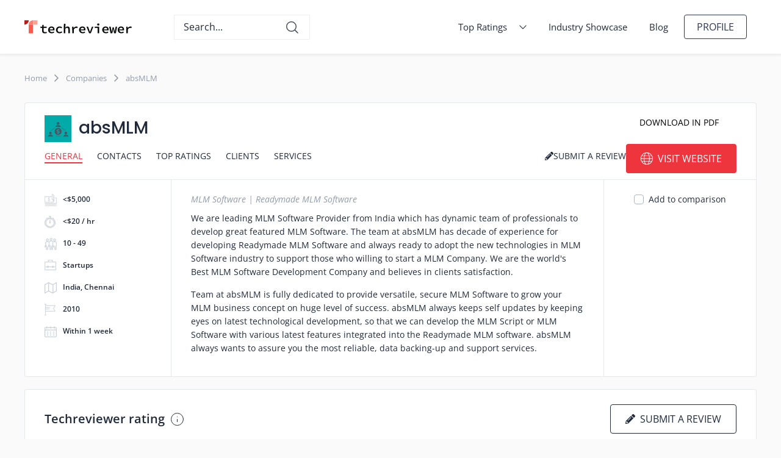

--- FILE ---
content_type: text/html; charset=utf-8
request_url: https://techreviewer.co/companies/absmlm-mlm-software-company
body_size: 8949
content:
<!DOCTYPE html><html lang="en-US"><head><link href="https://cse.google.com" rel="preconnect" /><link href="https://fonts.gstatic.com" rel="preconnect" /><script type="468b8cc29007b58aa2260639-text/javascript">(function (w, d, s, l, i) {
  w[l] = w[l] || [];
  w[l].push({
    'gtm.start':
      new Date().getTime(), event: 'gtm.js'
  });
  var f = d.getElementsByTagName(s)[0],
    j = d.createElement(s), dl = l != 'dataLayer' ? '&l=' + l : '';
  j.async = true;
  j.src =
    'https://www.googletagmanager.com/gtm.js?id=' + i + dl;
  f.parentNode.insertBefore(j, f);
})(window, document, 'script', 'dataLayer', 'GTM-M6ZPXMK');</script><link rel="preload" href="https://assets.techreviewer.co/packs/css/application-21f0ff25.css" as="style" type="text/css"><link rel="preload" href="https://assets.techreviewer.co/packs/js/application-d7fdcac90f80fe7bb9c0.js" as="script" type="text/javascript"><meta content="index, follow" name="robots" /><link href="https://techreviewer.co/companies/absmlm-mlm-software-company" rel="canonical" /><meta content="website" property="og:type" /><meta content="summary_large_image" name="twitter:card" /><meta content="https://techreviewer.co/companies/absmlm-mlm-software-company" property="og:url" /><meta content="https://techreviewer.co/companies/absmlm-mlm-software-company" name="twitter:url" /><meta content="absMLM Profile &amp; Reviews - Techreviewer" property="og:title" /><meta content="absMLM Profile &amp; Reviews - Techreviewer" name="twitter:title" /><meta content="absMLM Profile &amp; Reviews - Techreviewer" name="title" /><meta content="absMLM is a world&#39;s leading MLM Software Provider for small to corporate level MLM business companies across the world. We offer MLM Software Solution" property="og:description" /><meta content="absMLM is a world&#39;s leading MLM Software Provider for small to corporate level MLM business companies across the world. We offer MLM Software Solution" name="twitter:description" /><meta content="absMLM is a world&#39;s leading MLM Software Provider for small to corporate level MLM business companies across the world. We offer MLM Software Solution" name="description" /><meta content="https://assets.techreviewer.co/uploads/company/image/5699/5284b357-0841-4895-a85c-c6dc399e8d1d.png" property="og:image" /><meta content="https://assets.techreviewer.co/uploads/company/image/5699/5284b357-0841-4895-a85c-c6dc399e8d1d.png" name="twitter:image" /><meta content="text/html; charset=UTF-8" http-equiv="Content-Type" /><meta content="width=device-width, initial-scale=1.0, user-scalable=yes" name="viewport" /><title>absMLM Profile &amp; Reviews - Techreviewer</title><meta name="csrf-param" content="authenticity_token" />
<meta name="csrf-token" content="Apt1KxrWa4aS8u41dCwLWb2VAeWR3QryX+8NiaWtYg5XBOQ/3nC3jx46plCSKWuFMAIm/KvR2i8qmJmcqVEjSg==" /><meta name="csp-nonce" /><link rel="shortcut icon" type="image/x-icon" href="https://assets.techreviewer.co/packs/media/images/favicon-f9ffd7fc1e650ee3a3d4053ccbf79fb6.png" /><link rel="apple-touch-icon" type="image/x-icon" href="https://assets.techreviewer.co/packs/media/images/mb-icon-e2efccf0fb977248bf8c42dae28118c6.gif" /><link rel="stylesheet" media="all" href="https://assets.techreviewer.co/packs/css/application-21f0ff25.css" /></head><body itemscope="" itemtype="https://schema.org/WebPage"><noscript><iframe height="0" src="https://www.googletagmanager.com/ns.html?id=GTM-M6ZPXMK" style="display:none;visibility:hidden" width="0"></iframe></noscript><div data-google-api-key="AIzaSyBBXUwkT3FF_WYIIVEPrhQk64bKzXbn4H0" id="js-data"></div><div class="page-wrapper"><div class="page-header no-print" data-animation="default" data-collapse="small" data-duration="400" data-w-id="3e665832-e661-9678-7e97-efacb32f4091" role="banner"><div class="wrapper page-header__wrapper"><a aria-current="page" class="brand pl-0" href="/"><img alt="Techreviewer" class="logo-icon menu" height="28" itemprop="image" src="https://assets.techreviewer.co/packs/media/images/techreviewer-logo-199d296ffe2878630a38df528424689d.svg" width="176" /></a><div class="mobile-search-toggle search-icon"></div><div class="mobile-close-search close-search-icon"></div><div class="search-block"><div autoCompleteMaxPromotions="5" class="gcse-searchbox-only" data-resultsUrl="/search" enableAutoComplete="true"></div></div><ul class="header-nav"><li class="header-nav__item"><details class="header-nav__drop"><summary class="header-nav__drop-button"><span class="header-nav__drop-opener"><a class="header-nav__link" href="/all-ratings">Top Ratings</a><svg class="header-nav__link-icon" width="12px" height="7px"><use xlink:href="/assets/icons/sprite-68ddd98d39e68755926210d2b6d8b8355006acda7e70adf070dd56e476be5923.svg#shevron-down"></use></svg></span></summary><div class="header-nav__drop-content"><ul class="header-subnav"><li class="header-subnav__item"><details class="header-subnav__drop"><summary class="header-subnav__drop-button"><span class="header-subnav__drop-opener"><svg class="header-subnav__item-icon" width="7px" height="12px"><use xlink:href="/assets/icons/sprite-68ddd98d39e68755926210d2b6d8b8355006acda7e70adf070dd56e476be5923.svg#shevron-left"></use></svg><a class="header-subnav__link" href="https://techreviewer.co/top-software-development-companies">Software Development</a></span></summary><div class="header-subnav__drop-content"><div class="header-subnav__drop-container"><div class="header-subnav__drop-column"><div class="header-subnav__drop-title">Technologies</div><ul class="header-subnav__drop-list"><li class="header-subnav__drop-item"><a class="header-subnav__drop-link" href="https://techreviewer.co/top-net-developers">.NET Developers</a></li><li class="header-subnav__drop-item"><a class="header-subnav__drop-link" href="https://techreviewer.co/top-python-and-django-developers">Python and Django Developers</a></li><li class="header-subnav__drop-item"><a class="header-subnav__drop-link" href="https://techreviewer.co/java-developers">Java Developers</a></li><li class="header-subnav__drop-item"><a class="header-subnav__drop-link" href="https://techreviewer.co/unity-developers">Unity Developers</a></li><li class="header-subnav__drop-item"><a class="header-subnav__drop-link" href="https://techreviewer.co/laravel">Laravel Developers</a></li><li class="header-subnav__drop-item"><a class="header-subnav__drop-link" href="https://techreviewer.co/javascript">JavaScript Developers</a></li></ul></div><div class="header-subnav__drop-column"><div class="header-subnav__drop-title">Solution Type</div><ul class="header-subnav__drop-list"><li class="header-subnav__drop-item"><a class="header-subnav__drop-link" href="https://techreviewer.co/top-software-development-companies/enterprise-software">Enterprise</a></li><li class="header-subnav__drop-item"><a class="header-subnav__drop-link" href="https://techreviewer.co/top-software-development-companies-for-startups">Startups</a></li></ul></div><div class="header-subnav__drop-column"><div class="header-subnav__drop-title">Location</div><ul class="header-subnav__drop-list"><li class="header-subnav__drop-item"><a class="header-subnav__drop-link" href="https://techreviewer.co/top-software-development-companies-in-usa">Unites States</a></li><li class="header-subnav__drop-item"><a class="header-subnav__drop-link" href="https://techreviewer.co/top-software-development-companies/australia">Australia</a></li><li class="header-subnav__drop-item"><a class="header-subnav__drop-link" href="https://techreviewer.co/top-software-development-companies/canada">Canada</a></li><li class="header-subnav__drop-item"><a class="header-subnav__drop-link" href="https://techreviewer.co/top-software-development-companies/germany">Germany</a></li><li class="header-subnav__drop-item"><a class="header-subnav__drop-link" href="https://techreviewer.co/top-software-development-companies/netherlands">Netherlands</a></li><li class="header-subnav__drop-item"><a class="header-subnav__drop-link" href="https://techreviewer.co/top-software-development-companies/poland">Poland</a></li><li class="header-subnav__drop-item"><a class="header-subnav__drop-link" href="https://techreviewer.co/top-software-development-companies/uae">UAE</a></li><li class="header-subnav__drop-item"><a class="header-subnav__drop-link" href="https://techreviewer.co/ua/top-software-development-companies">Ukraine</a></li><li class="header-subnav__drop-item"><a class="header-subnav__drop-link" href="https://techreviewer.co/top-software-development-companies/united-kingdom">United Kingdom</a></li></ul></div></div></div></details></li><li class="header-subnav__item"><details class="header-subnav__drop"><summary class="header-subnav__drop-button"><span class="header-subnav__drop-opener"><svg class="header-subnav__item-icon" width="7px" height="12px"><use xlink:href="/assets/icons/sprite-68ddd98d39e68755926210d2b6d8b8355006acda7e70adf070dd56e476be5923.svg#shevron-left"></use></svg><a class="header-subnav__link" href="https://techreviewer.co/top-web-development-companies">Web Development</a></span></summary><div class="header-subnav__drop-content"><div class="header-subnav__drop-container"><div class="header-subnav__drop-column"><div class="header-subnav__drop-title">Technologies</div><ul class="header-subnav__drop-list"><li class="header-subnav__drop-item"><a class="header-subnav__drop-link" href="https://techreviewer.co/angularjs-developers">AngularJS Developers</a></li><li class="header-subnav__drop-item"><a class="header-subnav__drop-link" href="https://techreviewer.co/top-node-js-development-companies">Node.js Developers</a></li><li class="header-subnav__drop-item"><a class="header-subnav__drop-link" href="https://techreviewer.co/top-php-developers">PHP Developers</a></li><li class="header-subnav__drop-item"><a class="header-subnav__drop-link" href="https://techreviewer.co/reactjs">React Developers</a></li><li class="header-subnav__drop-item"><a class="header-subnav__drop-link" href="https://techreviewer.co/top-ruby-on-rails-companies">Ruby on Rails Companies</a></li><li class="header-subnav__drop-item"><a class="header-subnav__drop-link" href="https://techreviewer.co/vue-js">Vue.js Developers</a></li></ul></div><div class="header-subnav__drop-column"><div class="header-subnav__drop-title">CMS</div><ul class="header-subnav__drop-list"><li class="header-subnav__drop-item"><a class="header-subnav__drop-link" href="https://techreviewer.co/drupal-developers">Drupal Developers</a></li><li class="header-subnav__drop-item"><a class="header-subnav__drop-link" href="https://techreviewer.co/webflow">Webflow Developers</a></li><li class="header-subnav__drop-item"><a class="header-subnav__drop-link" href="https://techreviewer.co/wix">Wix Developers</a></li><li class="header-subnav__drop-item"><a class="header-subnav__drop-link" href="https://techreviewer.co/top-wordpress-developers">WordPress Developers</a></li></ul></div><div class="header-subnav__drop-column"><div class="header-subnav__drop-title">Location</div><ul class="header-subnav__drop-list"><li class="header-subnav__drop-item"><a class="header-subnav__drop-link" href=" https://techreviewer.co/us/top-web-development-companies">Unites States</a></li><li class="header-subnav__drop-item"><a class="header-subnav__drop-link" href="https://techreviewer.co/top-web-development-companies/australia">Australia</a></li><li class="header-subnav__drop-item"><a class="header-subnav__drop-link" href="https://techreviewer.co/top-web-development-companies/canada">Canada</a></li><li class="header-subnav__drop-item"><a class="header-subnav__drop-link" href="https://techreviewer.co/top-web-development-companies/germany">Germany</a></li><li class="header-subnav__drop-item"><a class="header-subnav__drop-link" href="https://techreviewer.co/top-web-development-companies/netherlands">Netherlands</a></li><li class="header-subnav__drop-item"><a class="header-subnav__drop-link" href="https://techreviewer.co/top-web-development-companies/poland">Poland</a></li><li class="header-subnav__drop-item"><a class="header-subnav__drop-link" href="https://techreviewer.co/top-web-development-companies/singapore">Singapore</a></li><li class="header-subnav__drop-item"><a class="header-subnav__drop-link" href="https://techreviewer.co/top-web-development-companies/uae">UAE</a></li><li class="header-subnav__drop-item"><a class="header-subnav__drop-link" href="https://techreviewer.co/top-web-development-companies/ukraine">Ukraine</a></li><li class="header-subnav__drop-item"><a class="header-subnav__drop-link" href="https://techreviewer.co/top-web-development-companies/united-kingdom">United Kingdom</a></li><li class="header-subnav__drop-item"><a class="header-subnav__drop-link" href="https://techreviewer.co/top-web-development-companies/vietnam">Vietnam</a></li></ul></div></div></div></details></li><li class="header-subnav__item"><details class="header-subnav__drop"><summary class="header-subnav__drop-button"><span class="header-subnav__drop-opener"><svg class="header-subnav__item-icon" width="7px" height="12px"><use xlink:href="/assets/icons/sprite-68ddd98d39e68755926210d2b6d8b8355006acda7e70adf070dd56e476be5923.svg#shevron-left"></use></svg><a class="header-subnav__link" href="https://techreviewer.co/top-ecommerce-development-companies">eCommerce Development</a></span></summary><div class="header-subnav__drop-content"><div class="header-subnav__drop-container"><div class="header-subnav__drop-column"><div class="header-subnav__drop-title">CMS</div><ul class="header-subnav__drop-list"><li class="header-subnav__drop-item"><a class="header-subnav__drop-link" href="https://techreviewer.co/top-shopify-developers">Shopify Developers</a></li><li class="header-subnav__drop-item"><a class="header-subnav__drop-link" href="https://techreviewer.co/top-magento-development-companies">Magento Developers</a></li><li class="header-subnav__drop-item"><a class="header-subnav__drop-link" href="https://techreviewer.co/bigcommerce-developers">BigCommerce Developers</a></li><li class="header-subnav__drop-item"><a class="header-subnav__drop-link" href="https://techreviewer.co/woocommerce-developers">WooCommerce Developers</a></li></ul></div><div class="header-subnav__drop-column"><div class="header-subnav__drop-title">Location</div><ul class="header-subnav__drop-list"><li class="header-subnav__drop-item"><a class="header-subnav__drop-link" href="https://techreviewer.co/top-ecommerce-development-companies/united-states">Unites States</a></li><li class="header-subnav__drop-item"><a class="header-subnav__drop-link" href="https://techreviewer.co/top-ecommerce-development-companies/australia">Australia</a></li><li class="header-subnav__drop-item"><a class="header-subnav__drop-link" href="https://techreviewer.co/top-ecommerce-development-companies/canada">Canada</a></li><li class="header-subnav__drop-item"><a class="header-subnav__drop-link" href="https://techreviewer.co/top-ecommerce-development-companies/uae">UAE</a></li><li class="header-subnav__drop-item"><a class="header-subnav__drop-link" href="https://techreviewer.co/top-ecommerce-development-companies/united-kingdom">United Kingdom</a></li></ul></div></div></div></details></li><li class="header-subnav__item"><details class="header-subnav__drop"><summary class="header-subnav__drop-button"><span class="header-subnav__drop-opener"><svg class="header-subnav__item-icon" width="7px" height="12px"><use xlink:href="/assets/icons/sprite-68ddd98d39e68755926210d2b6d8b8355006acda7e70adf070dd56e476be5923.svg#shevron-left"></use></svg><a class="header-subnav__link" href="https://techreviewer.co/top-it-services-companies">IT Services</a></span></summary><div class="header-subnav__drop-content"><div class="header-subnav__drop-container"><div class="header-subnav__drop-column"><div class="header-subnav__drop-title">Service Line</div><ul class="header-subnav__drop-list"><li class="header-subnav__drop-item"><a class="header-subnav__drop-link" href="https://techreviewer.co/msp">Managed IT Service Providers</a></li><li class="header-subnav__drop-item"><a class="header-subnav__drop-link" href="https://techreviewer.co/top-cloud-consulting-companies">Cloud Consulting Companies</a></li><li class="header-subnav__drop-item"><a class="header-subnav__drop-link" href="https://techreviewer.co/top-cybersecurity-companies">Cybersecurity Companies</a></li><li class="header-subnav__drop-item"><a class="header-subnav__drop-link" href="https://techreviewer.co/devops-companies">DevOps Consulting Companies</a></li><li class="header-subnav__drop-item"><a class="header-subnav__drop-link" href="https://techreviewer.co/chatbot-companies">Chatbot Development Companies</a></li></ul></div><div class="header-subnav__drop-column"><div class="header-subnav__drop-title">Location</div><ul class="header-subnav__drop-list"><li class="header-subnav__drop-item"><a class="header-subnav__drop-link" href="https://techreviewer.co/top-it-services-companies/usa">Unites States</a></li><li class="header-subnav__drop-item"><a class="header-subnav__drop-link" href="https://techreviewer.co/top-it-services-companies/uk">United Kingdom</a></li><li class="header-subnav__drop-item"><a class="header-subnav__drop-link" href="https://techreviewer.co/top-it-services-companies/uk/london">London</a></li><li class="header-subnav__drop-item"><a class="header-subnav__drop-link" href="https://techreviewer.co/top-it-companies-in-dubai">Dubai</a></li></ul></div></div></div></details></li><li class="header-subnav__item"><details class="header-subnav__drop"><summary class="header-subnav__drop-button"><span class="header-subnav__drop-opener"><svg class="header-subnav__item-icon" width="7px" height="12px"><use xlink:href="/assets/icons/sprite-68ddd98d39e68755926210d2b6d8b8355006acda7e70adf070dd56e476be5923.svg#shevron-left"></use></svg><a class="header-subnav__link" href="https://techreviewer.co/top-mobile-development-companies">Mobile Development</a></span></summary><div class="header-subnav__drop-content"><div class="header-subnav__drop-container"><div class="header-subnav__drop-column"><div class="header-subnav__drop-title">Platform</div><ul class="header-subnav__drop-list"><li class="header-subnav__drop-item"><a class="header-subnav__drop-link" href="https://techreviewer.co/top-ios-app-development-companies">iOS Developers</a></li><li class="header-subnav__drop-item"><a class="header-subnav__drop-link" href="https://techreviewer.co/top-android-app-development-companies">Android Developers</a></li><li class="header-subnav__drop-item"><a class="header-subnav__drop-link" href="https://techreviewer.co/top-cross-platform-app-developers">Cross Platform Developers</a></li><li class="header-subnav__drop-item"><a class="header-subnav__drop-link" href="https://techreviewer.co/app-developers/wearable">Wearable App Developers</a></li></ul></div><div class="header-subnav__drop-column"><div class="header-subnav__drop-title">Frameworks</div><ul class="header-subnav__drop-list"><li class="header-subnav__drop-item"><a class="header-subnav__drop-link" href="https://techreviewer.co/react-native">React Native Developers</a></li><li class="header-subnav__drop-item"><a class="header-subnav__drop-link" href="https://techreviewer.co/app-developers/flutter">Flutter Developers</a></li><li class="header-subnav__drop-item"><a class="header-subnav__drop-link" href="https://techreviewer.co/swift">Swift Developers</a></li><li class="header-subnav__drop-item"><a class="header-subnav__drop-link" href="https://techreviewer.co/app-developers/xamarin">Xamarin Developers</a></li></ul></div><div class="header-subnav__drop-column"><div class="header-subnav__drop-title">Location</div><ul class="header-subnav__drop-list"><li class="header-subnav__drop-item"><a class="header-subnav__drop-link" href="https://techreviewer.co/us/app-developers">Unites States</a></li><li class="header-subnav__drop-item"><a class="header-subnav__drop-link" href="https://techreviewer.co/app-developers/australia">Australia</a></li><li class="header-subnav__drop-item"><a class="header-subnav__drop-link" href="https://techreviewer.co/app-developers/canada">Canada</a></li><li class="header-subnav__drop-item"><a class="header-subnav__drop-link" href="https://techreviewer.co/app-developers/germany">Germany</a></li><li class="header-subnav__drop-item"><a class="header-subnav__drop-link" href="https://techreviewer.co/app-developers/netherlands">Netherlands</a></li><li class="header-subnav__drop-item"><a class="header-subnav__drop-link" href="https://techreviewer.co/app-developers/poland">Poland</a></li><li class="header-subnav__drop-item"><a class="header-subnav__drop-link" href="https://techreviewer.co/app-developers/singapore">Singapore</a></li><li class="header-subnav__drop-item"><a class="header-subnav__drop-link" href="https://techreviewer.co/app-developers/uae">UAE</a></li><li class="header-subnav__drop-item"><a class="header-subnav__drop-link" href="https://techreviewer.co/app-developers/ukraine">Ukraine</a></li><li class="header-subnav__drop-item"><a class="header-subnav__drop-link" href="https://techreviewer.co/app-developers/united-kingdom">United Kingdom</a></li><li class="header-subnav__drop-item"><a class="header-subnav__drop-link" href="https://techreviewer.co/app-developers/vietnam">Vietnam</a></li></ul></div></div></div></details></li><li class="header-subnav__item"><details class="header-subnav__drop"><summary class="header-subnav__drop-button"><span class="header-subnav__drop-opener"><svg class="header-subnav__item-icon" width="7px" height="12px"><use xlink:href="/assets/icons/sprite-68ddd98d39e68755926210d2b6d8b8355006acda7e70adf070dd56e476be5923.svg#shevron-left"></use></svg><a class="header-subnav__link" href="https://techreviewer.co/top-web-design-companies">Design</a></span></summary><div class="header-subnav__drop-content"><div class="header-subnav__drop-container"><div class="header-subnav__drop-column"><div class="header-subnav__drop-title">Service Line</div><ul class="header-subnav__drop-list"><li class="header-subnav__drop-item"><a class="header-subnav__drop-link" href="https://techreviewer.co/top-web-design-companies/graphic-design">Graphic Design Companies</a></li><li class="header-subnav__drop-item"><a class="header-subnav__drop-link" href="https://techreviewer.co/top-web-design-companies/logo-design">Logo Design Companies</a></li><li class="header-subnav__drop-item"><a class="header-subnav__drop-link" href="https://techreviewer.co/3d-modeling">3D Modeling Companies</a></li><li class="header-subnav__drop-item"><a class="header-subnav__drop-link" href="https://techreviewer.co/top-web-design-companies/small-business">Web Design for Small Business</a></li></ul></div><div class="header-subnav__drop-column"><div class="header-subnav__drop-title">Location</div><ul class="header-subnav__drop-list"><li class="header-subnav__drop-item"><a class="header-subnav__drop-link" href="https://techreviewer.co/top-web-design-companies/united-states">United States</a></li><li class="header-subnav__drop-item"><a class="header-subnav__drop-link" href="https://techreviewer.co/top-web-design-companies/canada">Canada</a></li><li class="header-subnav__drop-item"><a class="header-subnav__drop-link" href="https://techreviewer.co/top-web-design-companies/chicago">Chicago</a></li><li class="header-subnav__drop-item"><a class="header-subnav__drop-link" href="https://techreviewer.co/top-web-design-companies/denver">Denver</a></li><li class="header-subnav__drop-item"><a class="header-subnav__drop-link" href="https://techreviewer.co/top-web-design-companies/minneapolis">Minneapolis</a></li><li class="header-subnav__drop-item"><a class="header-subnav__drop-link" href="https://techreviewer.co/top-web-design-companies/sacramento">Sacramento</a></li><li class="header-subnav__drop-item"><a class="header-subnav__drop-link" href="https://techreviewer.co/top-web-design-companies/san-diego">San Diego</a></li><li class="header-subnav__drop-item"><a class="header-subnav__drop-link" href="https://techreviewer.co/top-web-design-companies-in-toronto">Toronto</a></li></ul></div></div></div></details></li><li class="header-subnav__item"><details class="header-subnav__drop"><summary class="header-subnav__drop-button"><span class="header-subnav__drop-opener"><svg class="header-subnav__item-icon" width="7px" height="12px"><use xlink:href="/assets/icons/sprite-68ddd98d39e68755926210d2b6d8b8355006acda7e70adf070dd56e476be5923.svg#shevron-left"></use></svg><a class="header-subnav__link" href="https://techreviewer.co/top-artificial-intelligence-companies">Artificial Intelligence</a></span></summary><div class="header-subnav__drop-content"><div class="header-subnav__drop-container"><div class="header-subnav__drop-column"><div class="header-subnav__drop-title">Service Line</div><ul class="header-subnav__drop-list"><li class="header-subnav__drop-item"><a class="header-subnav__drop-link" href="https://techreviewer.co/top-big-data-analytics-companies">Data Analytics Companies</a></li><li class="header-subnav__drop-item"><a class="header-subnav__drop-link" href="https://techreviewer.co/top-machine-learning-companies">Machine Learning Companies</a></li><li class="header-subnav__drop-item"><a class="header-subnav__drop-link" href="https://techreviewer.co/top-robotics-companies">Robotics Companies</a></li></ul></div></div></div></details></li><li class="header-subnav__item"><details class="header-subnav__drop"><summary class="header-subnav__drop-button"><span class="header-subnav__drop-opener"><svg class="header-subnav__item-icon" width="7px" height="12px"><use xlink:href="/assets/icons/sprite-68ddd98d39e68755926210d2b6d8b8355006acda7e70adf070dd56e476be5923.svg#shevron-left"></use></svg><a class="header-subnav__link" href="https://techreviewer.co/top-blockchain-development-companies">Blockchain</a></span></summary><div class="header-subnav__drop-content"><div class="header-subnav__drop-container"><div class="header-subnav__drop-column"><div class="header-subnav__drop-title">Location</div><ul class="header-subnav__drop-list"><li class="header-subnav__drop-item"><a class="header-subnav__drop-link" href="https://techreviewer.co/top-blockchain-development-companies/united-states">Unites States</a></li><li class="header-subnav__drop-item"><a class="header-subnav__drop-link" href="https://techreviewer.co/top-blockchain-development-companies/australia">Australia</a></li><li class="header-subnav__drop-item"><a class="header-subnav__drop-link" href="https://techreviewer.co/top-blockchain-development-companies/ukraine">Ukraine</a></li></ul></div></div></div></details></li><li class="header-subnav__item"><details class="header-subnav__drop"><summary class="header-subnav__drop-button"><span class="header-subnav__drop-opener"><svg class="header-subnav__item-icon" width="7px" height="12px"><use xlink:href="/assets/icons/sprite-68ddd98d39e68755926210d2b6d8b8355006acda7e70adf070dd56e476be5923.svg#shevron-left"></use></svg><a class="header-subnav__link" href="https://techreviewer.co/top-iot-development-companies">IoT Development</a></span></summary><div class="header-subnav__drop-content"><div class="header-subnav__drop-container"><div class="header-subnav__drop-column"><div class="header-subnav__drop-title">Location</div><ul class="header-subnav__drop-list"><li class="header-subnav__drop-item"><a class="header-subnav__drop-link" href="https://techreviewer.co/top-iot-development-companies/united-states">Unites States</a></li><li class="header-subnav__drop-item"><a class="header-subnav__drop-link" href="https://techreviewer.co/top-iot-development-companies/united-kingdom">United Kingdom</a></li><li class="header-subnav__drop-item"><a class="header-subnav__drop-link" href="https://techreviewer.co/top-iot-development-companies/united-states/california">California</a></li><li class="header-subnav__drop-item"><a class="header-subnav__drop-link" href="https://techreviewer.co/top-iot-development-companies/united-states/illinois">Illinois</a></li><li class="header-subnav__drop-item"><a class="header-subnav__drop-link" href="https://techreviewer.co/top-iot-development-companies/united-kingdom/london">London</a></li><li class="header-subnav__drop-item"><a class="header-subnav__drop-link" href="https://techreviewer.co/top-iot-development-companies/united-states/new-york">New York</a></li></ul></div></div></div></details></li><li class="header-subnav__item"><details class="header-subnav__drop"><summary class="header-subnav__drop-button"><span class="header-subnav__drop-opener"><svg class="header-subnav__item-icon" width="7px" height="12px"><use xlink:href="/assets/icons/sprite-68ddd98d39e68755926210d2b6d8b8355006acda7e70adf070dd56e476be5923.svg#shevron-left"></use></svg><a class="header-subnav__link" href="https://techreviewer.co/top-game-development-companies">Game Development</a></span></summary><div class="header-subnav__drop-content"><div class="header-subnav__drop-container"><div class="header-subnav__drop-column"><div class="header-subnav__drop-title">Location</div><ul class="header-subnav__drop-list"><li class="header-subnav__drop-item"><a class="header-subnav__drop-link" href="https://techreviewer.co/top-game-development-companies/united-states">Unites States</a></li><li class="header-subnav__drop-item"><a class="header-subnav__drop-link" href="https://techreviewer.co/top-game-development-companies/canada">Canada</a></li><li class="header-subnav__drop-item"><a class="header-subnav__drop-link" href="https://techreviewer.co/top-game-development-companies/chicago">Chicago</a></li><li class="header-subnav__drop-item"><a class="header-subnav__drop-link" href="https://techreviewer.co/top-game-development-companies/california">California</a></li><li class="header-subnav__drop-item"><a class="header-subnav__drop-link" href="https://techreviewer.co/top-game-development-companies/florida">Florida</a></li><li class="header-subnav__drop-item"><a class="header-subnav__drop-link" href="https://techreviewer.co/top-game-development-companies/los-angeles">Los Angeles</a></li><li class="header-subnav__drop-item"><a class="header-subnav__drop-link" href="https://techreviewer.co/top-game-development-companies/new-york">New York</a></li><li class="header-subnav__drop-item"><a class="header-subnav__drop-link" href="https://techreviewer.co/top-game-development-companies/north-carolina">North Carolina</a></li><li class="header-subnav__drop-item"><a class="header-subnav__drop-link" href="https://techreviewer.co/top-game-development-companies/san-francisco">San Francisco</a></li><li class="header-subnav__drop-item"><a class="header-subnav__drop-link" href="https://techreviewer.co/top-game-development-companies/seattle">Seattle</a></li><li class="header-subnav__drop-item"><a class="header-subnav__drop-link" href="https://techreviewer.co/top-game-development-companies/texas">Texas</a></li></ul></div></div></div></details></li><li class="header-subnav__item"><a class="header-subnav__link" href="https://techreviewer.co/top-qa-and-testing-companies">QA and Software Testing</a></li><li class="header-subnav__item"><a class="header-subnav__link" href="https://techreviewer.co/top-vr-and-ar-companies">VR &amp; AR Development</a></li></ul></div></details></li><li class="header-nav__item"><a class="header-nav__link" href="/case-studies">Industry Showcase</a></li><li class="header-nav__item"><a class="header-nav__link" href="/blog">Blog</a></li><li class="header-nav__item"><a aria-current="page" class="button small ghost-bg login w-button w--current" href="/users/sign_in">Profile</a></li></ul><nav class="mobile-nav"><button aria-controls="collapseExample" aria-expanded="false" class="mobile-nav__toggler collapsed" data-target="#collapseExample" data-toggle="collapse" type="button"><span class="mobile-nav__toggler-indicator"></span></button><div class="collapse mobile-nav__dropdown" id="collapseExample"><div class="mobile-nav__content"><div class="mobile-nav__content-holder"><a class="mobile-nav__item" href="/case-studies">Industry Showcase</a><div class="mobile-nav__drop-1"><details class="mobile-nav__drop-1-content"><summary class="mobile-nav__drop-1-opener"><span class="mobile-nav__drop-n-opener-icon"><svg class="" width="20px" height="20px"><use xlink:href="/assets/icons/sprite-68ddd98d39e68755926210d2b6d8b8355006acda7e70adf070dd56e476be5923.svg#shevron-down"></use></svg></span></summary><ul class="mobile-nav__drop-n-list"><li class="mobile-nav__drop-2"><details class="mobile-nav__drop-2-content"><summary class="mobile-nav__drop-2-opener"><span class="mobile-nav__drop-n-opener-icon"><svg class="" width="20px" height="20px"><use xlink:href="/assets/icons/sprite-68ddd98d39e68755926210d2b6d8b8355006acda7e70adf070dd56e476be5923.svg#shevron-down"></use></svg></span></summary><div class="mobile-nav__drop-n-list"><div class="mobile-nav__drop-3"><details class="mobile-nav__drop-3-content"><summary class="mobile-nav__drop-3-opener"><span class="mobile-nav__drop-n-opener-icon"><svg class="" width="20px" height="20px"><use xlink:href="/assets/icons/sprite-68ddd98d39e68755926210d2b6d8b8355006acda7e70adf070dd56e476be5923.svg#shevron-down"></use></svg></span></summary><ul class="mobile-nav__drop-n-list"><li class="mobile-nav__drop-n-item"><a class="mobile-nav__drop-n-link" href="https://techreviewer.co/top-net-developers">.NET Developers</a></li><li class="mobile-nav__drop-n-item"><a class="mobile-nav__drop-n-link" href="https://techreviewer.co/top-python-and-django-developers">Python and Django Developers</a></li><li class="mobile-nav__drop-n-item"><a class="mobile-nav__drop-n-link" href="https://techreviewer.co/java-developers">Java Developers</a></li><li class="mobile-nav__drop-n-item"><a class="mobile-nav__drop-n-link" href="https://techreviewer.co/unity-developers">Unity Developers</a></li><li class="mobile-nav__drop-n-item"><a class="mobile-nav__drop-n-link" href="https://techreviewer.co/laravel">Laravel Developers</a></li><li class="mobile-nav__drop-n-item"><a class="mobile-nav__drop-n-link" href="https://techreviewer.co/javascript">JavaScript Developers</a></li></ul></details><div class="mobile-nav__drop-3-text"><strong class="mobile-nav__drop-n-text">Technologies</strong></div></div><div class="mobile-nav__drop-3"><details class="mobile-nav__drop-3-content"><summary class="mobile-nav__drop-3-opener"><span class="mobile-nav__drop-n-opener-icon"><svg class="" width="20px" height="20px"><use xlink:href="/assets/icons/sprite-68ddd98d39e68755926210d2b6d8b8355006acda7e70adf070dd56e476be5923.svg#shevron-down"></use></svg></span></summary><ul class="mobile-nav__drop-n-list"><li class="mobile-nav__drop-n-item"><a class="mobile-nav__drop-n-link" href="https://techreviewer.co/top-software-development-companies/enterprise-software">Enterprise</a></li><li class="mobile-nav__drop-n-item"><a class="mobile-nav__drop-n-link" href="https://techreviewer.co/top-software-development-companies-for-startups">Startups</a></li></ul></details><div class="mobile-nav__drop-3-text"><strong class="mobile-nav__drop-n-text">Solution Type</strong></div></div><div class="mobile-nav__drop-3"><details class="mobile-nav__drop-3-content"><summary class="mobile-nav__drop-3-opener"><span class="mobile-nav__drop-n-opener-icon"><svg class="" width="20px" height="20px"><use xlink:href="/assets/icons/sprite-68ddd98d39e68755926210d2b6d8b8355006acda7e70adf070dd56e476be5923.svg#shevron-down"></use></svg></span></summary><ul class="mobile-nav__drop-n-list"><li class="mobile-nav__drop-n-item"><a class="mobile-nav__drop-n-link" href="https://techreviewer.co/top-software-development-companies-in-usa">Unites States</a></li><li class="mobile-nav__drop-n-item"><a class="mobile-nav__drop-n-link" href="https://techreviewer.co/top-software-development-companies/australia">Australia</a></li><li class="mobile-nav__drop-n-item"><a class="mobile-nav__drop-n-link" href="https://techreviewer.co/top-software-development-companies/canada">Canada</a></li><li class="mobile-nav__drop-n-item"><a class="mobile-nav__drop-n-link" href="https://techreviewer.co/top-software-development-companies/germany">Germany</a></li><li class="mobile-nav__drop-n-item"><a class="mobile-nav__drop-n-link" href="https://techreviewer.co/top-software-development-companies/netherlands">Netherlands</a></li><li class="mobile-nav__drop-n-item"><a class="mobile-nav__drop-n-link" href="https://techreviewer.co/top-software-development-companies/poland">Poland</a></li><li class="mobile-nav__drop-n-item"><a class="mobile-nav__drop-n-link" href="https://techreviewer.co/top-software-development-companies/uae">UAE</a></li><li class="mobile-nav__drop-n-item"><a class="mobile-nav__drop-n-link" href="https://techreviewer.co/ua/top-software-development-companies">Ukraine</a></li><li class="mobile-nav__drop-n-item"><a class="mobile-nav__drop-n-link" href="https://techreviewer.co/top-software-development-companies/united-kingdom">United Kingdom</a></li></ul></details><div class="mobile-nav__drop-3-text"><strong class="mobile-nav__drop-n-text">Location</strong></div></div></div></details><div class="mobile-nav__drop-2-link"><a class="mobile-nav__drop-n-link" href="https://techreviewer.co/top-software-development-companies">Software Development</a></div></li><li class="mobile-nav__drop-2"><details class="mobile-nav__drop-2-content"><summary class="mobile-nav__drop-2-opener"><span class="mobile-nav__drop-n-opener-icon"><svg class="" width="20px" height="20px"><use xlink:href="/assets/icons/sprite-68ddd98d39e68755926210d2b6d8b8355006acda7e70adf070dd56e476be5923.svg#shevron-down"></use></svg></span></summary><div class="mobile-nav__drop-n-list"><div class="mobile-nav__drop-3"><details class="mobile-nav__drop-3-content"><summary class="mobile-nav__drop-3-opener"><span class="mobile-nav__drop-n-opener-icon"><svg class="" width="20px" height="20px"><use xlink:href="/assets/icons/sprite-68ddd98d39e68755926210d2b6d8b8355006acda7e70adf070dd56e476be5923.svg#shevron-down"></use></svg></span></summary><ul class="mobile-nav__drop-n-list"><li class="mobile-nav__drop-n-item"><a class="mobile-nav__drop-n-link" href="https://techreviewer.co/angularjs-developers">AngularJS Developers</a></li><li class="mobile-nav__drop-n-item"><a class="mobile-nav__drop-n-link" href="https://techreviewer.co/top-node-js-development-companies">Node.js Developers</a></li><li class="mobile-nav__drop-n-item"><a class="mobile-nav__drop-n-link" href="https://techreviewer.co/top-php-developers">PHP Developers</a></li><li class="mobile-nav__drop-n-item"><a class="mobile-nav__drop-n-link" href="https://techreviewer.co/reactjs">React Developers</a></li><li class="mobile-nav__drop-n-item"><a class="mobile-nav__drop-n-link" href="https://techreviewer.co/top-ruby-on-rails-companies">Ruby on Rails Companies</a></li><li class="mobile-nav__drop-n-item"><a class="mobile-nav__drop-n-link" href="https://techreviewer.co/vue-js">Vue.js Developers</a></li></ul></details><div class="mobile-nav__drop-3-text"><strong class="mobile-nav__drop-n-text">Technologies</strong></div></div><div class="mobile-nav__drop-3"><details class="mobile-nav__drop-3-content"><summary class="mobile-nav__drop-3-opener"><span class="mobile-nav__drop-n-opener-icon"><svg class="" width="20px" height="20px"><use xlink:href="/assets/icons/sprite-68ddd98d39e68755926210d2b6d8b8355006acda7e70adf070dd56e476be5923.svg#shevron-down"></use></svg></span></summary><ul class="mobile-nav__drop-n-list"><li class="mobile-nav__drop-n-item"><a class="mobile-nav__drop-n-link" href="https://techreviewer.co/drupal-developers">Drupal Developers</a></li><li class="mobile-nav__drop-n-item"><a class="mobile-nav__drop-n-link" href="https://techreviewer.co/webflow">Webflow Developers</a></li><li class="mobile-nav__drop-n-item"><a class="mobile-nav__drop-n-link" href="https://techreviewer.co/wix">Wix Developers</a></li><li class="mobile-nav__drop-n-item"><a class="mobile-nav__drop-n-link" href="https://techreviewer.co/top-wordpress-developers">WordPress Developers</a></li></ul></details><div class="mobile-nav__drop-3-text"><strong class="mobile-nav__drop-n-text">CMS</strong></div></div><div class="mobile-nav__drop-3"><details class="mobile-nav__drop-3-content"><summary class="mobile-nav__drop-3-opener"><span class="mobile-nav__drop-n-opener-icon"><svg class="" width="20px" height="20px"><use xlink:href="/assets/icons/sprite-68ddd98d39e68755926210d2b6d8b8355006acda7e70adf070dd56e476be5923.svg#shevron-down"></use></svg></span></summary><ul class="mobile-nav__drop-n-list"><li class="mobile-nav__drop-n-item"><a class="mobile-nav__drop-n-link" href=" https://techreviewer.co/us/top-web-development-companies">Unites States</a></li><li class="mobile-nav__drop-n-item"><a class="mobile-nav__drop-n-link" href="https://techreviewer.co/top-web-development-companies/australia">Australia</a></li><li class="mobile-nav__drop-n-item"><a class="mobile-nav__drop-n-link" href="https://techreviewer.co/top-web-development-companies/canada">Canada</a></li><li class="mobile-nav__drop-n-item"><a class="mobile-nav__drop-n-link" href="https://techreviewer.co/top-web-development-companies/germany">Germany</a></li><li class="mobile-nav__drop-n-item"><a class="mobile-nav__drop-n-link" href="https://techreviewer.co/top-web-development-companies/netherlands">Netherlands</a></li><li class="mobile-nav__drop-n-item"><a class="mobile-nav__drop-n-link" href="https://techreviewer.co/top-web-development-companies/poland">Poland</a></li><li class="mobile-nav__drop-n-item"><a class="mobile-nav__drop-n-link" href="https://techreviewer.co/top-web-development-companies/singapore">Singapore</a></li><li class="mobile-nav__drop-n-item"><a class="mobile-nav__drop-n-link" href="https://techreviewer.co/top-web-development-companies/uae">UAE</a></li><li class="mobile-nav__drop-n-item"><a class="mobile-nav__drop-n-link" href="https://techreviewer.co/top-web-development-companies/ukraine">Ukraine</a></li><li class="mobile-nav__drop-n-item"><a class="mobile-nav__drop-n-link" href="https://techreviewer.co/top-web-development-companies/united-kingdom">United Kingdom</a></li><li class="mobile-nav__drop-n-item"><a class="mobile-nav__drop-n-link" href="https://techreviewer.co/top-web-development-companies/vietnam">Vietnam</a></li></ul></details><div class="mobile-nav__drop-3-text"><strong class="mobile-nav__drop-n-text">Location</strong></div></div></div></details><div class="mobile-nav__drop-2-link"><a class="mobile-nav__drop-n-link" href="https://techreviewer.co/top-web-development-companies">Web Development</a></div></li><li class="mobile-nav__drop-2"><details class="mobile-nav__drop-2-content"><summary class="mobile-nav__drop-2-opener"><span class="mobile-nav__drop-n-opener-icon"><svg class="" width="20px" height="20px"><use xlink:href="/assets/icons/sprite-68ddd98d39e68755926210d2b6d8b8355006acda7e70adf070dd56e476be5923.svg#shevron-down"></use></svg></span></summary><div class="mobile-nav__drop-n-list"><div class="mobile-nav__drop-3"><details class="mobile-nav__drop-3-content"><summary class="mobile-nav__drop-3-opener"><span class="mobile-nav__drop-n-opener-icon"><svg class="" width="20px" height="20px"><use xlink:href="/assets/icons/sprite-68ddd98d39e68755926210d2b6d8b8355006acda7e70adf070dd56e476be5923.svg#shevron-down"></use></svg></span></summary><ul class="mobile-nav__drop-n-list"><li class="mobile-nav__drop-n-item"><a class="mobile-nav__drop-n-link" href="https://techreviewer.co/top-shopify-developers">Shopify Developers</a></li><li class="mobile-nav__drop-n-item"><a class="mobile-nav__drop-n-link" href="https://techreviewer.co/top-magento-development-companies">Magento Developers</a></li><li class="mobile-nav__drop-n-item"><a class="mobile-nav__drop-n-link" href="https://techreviewer.co/bigcommerce-developers">BigCommerce Developers</a></li><li class="mobile-nav__drop-n-item"><a class="mobile-nav__drop-n-link" href="https://techreviewer.co/woocommerce-developers">WooCommerce Developers</a></li></ul></details><div class="mobile-nav__drop-3-text"><strong class="mobile-nav__drop-n-text">CMS</strong></div></div><div class="mobile-nav__drop-3"><details class="mobile-nav__drop-3-content"><summary class="mobile-nav__drop-3-opener"><span class="mobile-nav__drop-n-opener-icon"><svg class="" width="20px" height="20px"><use xlink:href="/assets/icons/sprite-68ddd98d39e68755926210d2b6d8b8355006acda7e70adf070dd56e476be5923.svg#shevron-down"></use></svg></span></summary><ul class="mobile-nav__drop-n-list"><li class="mobile-nav__drop-n-item"><a class="mobile-nav__drop-n-link" href="https://techreviewer.co/top-ecommerce-development-companies/united-states">Unites States</a></li><li class="mobile-nav__drop-n-item"><a class="mobile-nav__drop-n-link" href="https://techreviewer.co/top-ecommerce-development-companies/australia">Australia</a></li><li class="mobile-nav__drop-n-item"><a class="mobile-nav__drop-n-link" href="https://techreviewer.co/top-ecommerce-development-companies/canada">Canada</a></li><li class="mobile-nav__drop-n-item"><a class="mobile-nav__drop-n-link" href="https://techreviewer.co/top-ecommerce-development-companies/uae">UAE</a></li><li class="mobile-nav__drop-n-item"><a class="mobile-nav__drop-n-link" href="https://techreviewer.co/top-ecommerce-development-companies/united-kingdom">United Kingdom</a></li></ul></details><div class="mobile-nav__drop-3-text"><strong class="mobile-nav__drop-n-text">Location</strong></div></div></div></details><div class="mobile-nav__drop-2-link"><a class="mobile-nav__drop-n-link" href="https://techreviewer.co/top-ecommerce-development-companies">eCommerce Development</a></div></li><li class="mobile-nav__drop-2"><details class="mobile-nav__drop-2-content"><summary class="mobile-nav__drop-2-opener"><span class="mobile-nav__drop-n-opener-icon"><svg class="" width="20px" height="20px"><use xlink:href="/assets/icons/sprite-68ddd98d39e68755926210d2b6d8b8355006acda7e70adf070dd56e476be5923.svg#shevron-down"></use></svg></span></summary><div class="mobile-nav__drop-n-list"><div class="mobile-nav__drop-3"><details class="mobile-nav__drop-3-content"><summary class="mobile-nav__drop-3-opener"><span class="mobile-nav__drop-n-opener-icon"><svg class="" width="20px" height="20px"><use xlink:href="/assets/icons/sprite-68ddd98d39e68755926210d2b6d8b8355006acda7e70adf070dd56e476be5923.svg#shevron-down"></use></svg></span></summary><ul class="mobile-nav__drop-n-list"><li class="mobile-nav__drop-n-item"><a class="mobile-nav__drop-n-link" href="https://techreviewer.co/msp">Managed IT Service Providers</a></li><li class="mobile-nav__drop-n-item"><a class="mobile-nav__drop-n-link" href="https://techreviewer.co/top-cloud-consulting-companies">Cloud Consulting Companies</a></li><li class="mobile-nav__drop-n-item"><a class="mobile-nav__drop-n-link" href="https://techreviewer.co/top-cybersecurity-companies">Cybersecurity Companies</a></li><li class="mobile-nav__drop-n-item"><a class="mobile-nav__drop-n-link" href="https://techreviewer.co/devops-companies">DevOps Consulting Companies</a></li><li class="mobile-nav__drop-n-item"><a class="mobile-nav__drop-n-link" href="https://techreviewer.co/chatbot-companies">Chatbot Development Companies</a></li></ul></details><div class="mobile-nav__drop-3-text"><strong class="mobile-nav__drop-n-text">Service Line</strong></div></div><div class="mobile-nav__drop-3"><details class="mobile-nav__drop-3-content"><summary class="mobile-nav__drop-3-opener"><span class="mobile-nav__drop-n-opener-icon"><svg class="" width="20px" height="20px"><use xlink:href="/assets/icons/sprite-68ddd98d39e68755926210d2b6d8b8355006acda7e70adf070dd56e476be5923.svg#shevron-down"></use></svg></span></summary><ul class="mobile-nav__drop-n-list"><li class="mobile-nav__drop-n-item"><a class="mobile-nav__drop-n-link" href="https://techreviewer.co/top-it-services-companies/usa">Unites States</a></li><li class="mobile-nav__drop-n-item"><a class="mobile-nav__drop-n-link" href="https://techreviewer.co/top-it-services-companies/uk">United Kingdom</a></li><li class="mobile-nav__drop-n-item"><a class="mobile-nav__drop-n-link" href="https://techreviewer.co/top-it-services-companies/uk/london">London</a></li><li class="mobile-nav__drop-n-item"><a class="mobile-nav__drop-n-link" href="https://techreviewer.co/top-it-companies-in-dubai">Dubai</a></li></ul></details><div class="mobile-nav__drop-3-text"><strong class="mobile-nav__drop-n-text">Location</strong></div></div></div></details><div class="mobile-nav__drop-2-link"><a class="mobile-nav__drop-n-link" href="https://techreviewer.co/top-it-services-companies">IT Services</a></div></li><li class="mobile-nav__drop-2"><details class="mobile-nav__drop-2-content"><summary class="mobile-nav__drop-2-opener"><span class="mobile-nav__drop-n-opener-icon"><svg class="" width="20px" height="20px"><use xlink:href="/assets/icons/sprite-68ddd98d39e68755926210d2b6d8b8355006acda7e70adf070dd56e476be5923.svg#shevron-down"></use></svg></span></summary><div class="mobile-nav__drop-n-list"><div class="mobile-nav__drop-3"><details class="mobile-nav__drop-3-content"><summary class="mobile-nav__drop-3-opener"><span class="mobile-nav__drop-n-opener-icon"><svg class="" width="20px" height="20px"><use xlink:href="/assets/icons/sprite-68ddd98d39e68755926210d2b6d8b8355006acda7e70adf070dd56e476be5923.svg#shevron-down"></use></svg></span></summary><ul class="mobile-nav__drop-n-list"><li class="mobile-nav__drop-n-item"><a class="mobile-nav__drop-n-link" href="https://techreviewer.co/top-ios-app-development-companies">iOS Developers</a></li><li class="mobile-nav__drop-n-item"><a class="mobile-nav__drop-n-link" href="https://techreviewer.co/top-android-app-development-companies">Android Developers</a></li><li class="mobile-nav__drop-n-item"><a class="mobile-nav__drop-n-link" href="https://techreviewer.co/top-cross-platform-app-developers">Cross Platform Developers</a></li><li class="mobile-nav__drop-n-item"><a class="mobile-nav__drop-n-link" href="https://techreviewer.co/app-developers/wearable">Wearable App Developers</a></li></ul></details><div class="mobile-nav__drop-3-text"><strong class="mobile-nav__drop-n-text">Platform</strong></div></div><div class="mobile-nav__drop-3"><details class="mobile-nav__drop-3-content"><summary class="mobile-nav__drop-3-opener"><span class="mobile-nav__drop-n-opener-icon"><svg class="" width="20px" height="20px"><use xlink:href="/assets/icons/sprite-68ddd98d39e68755926210d2b6d8b8355006acda7e70adf070dd56e476be5923.svg#shevron-down"></use></svg></span></summary><ul class="mobile-nav__drop-n-list"><li class="mobile-nav__drop-n-item"><a class="mobile-nav__drop-n-link" href="https://techreviewer.co/react-native">React Native Developers</a></li><li class="mobile-nav__drop-n-item"><a class="mobile-nav__drop-n-link" href="https://techreviewer.co/app-developers/flutter">Flutter Developers</a></li><li class="mobile-nav__drop-n-item"><a class="mobile-nav__drop-n-link" href="https://techreviewer.co/swift">Swift Developers</a></li><li class="mobile-nav__drop-n-item"><a class="mobile-nav__drop-n-link" href="https://techreviewer.co/app-developers/xamarin">Xamarin Developers</a></li></ul></details><div class="mobile-nav__drop-3-text"><strong class="mobile-nav__drop-n-text">Frameworks</strong></div></div><div class="mobile-nav__drop-3"><details class="mobile-nav__drop-3-content"><summary class="mobile-nav__drop-3-opener"><span class="mobile-nav__drop-n-opener-icon"><svg class="" width="20px" height="20px"><use xlink:href="/assets/icons/sprite-68ddd98d39e68755926210d2b6d8b8355006acda7e70adf070dd56e476be5923.svg#shevron-down"></use></svg></span></summary><ul class="mobile-nav__drop-n-list"><li class="mobile-nav__drop-n-item"><a class="mobile-nav__drop-n-link" href="https://techreviewer.co/us/app-developers">Unites States</a></li><li class="mobile-nav__drop-n-item"><a class="mobile-nav__drop-n-link" href="https://techreviewer.co/app-developers/australia">Australia</a></li><li class="mobile-nav__drop-n-item"><a class="mobile-nav__drop-n-link" href="https://techreviewer.co/app-developers/canada">Canada</a></li><li class="mobile-nav__drop-n-item"><a class="mobile-nav__drop-n-link" href="https://techreviewer.co/app-developers/germany">Germany</a></li><li class="mobile-nav__drop-n-item"><a class="mobile-nav__drop-n-link" href="https://techreviewer.co/app-developers/netherlands">Netherlands</a></li><li class="mobile-nav__drop-n-item"><a class="mobile-nav__drop-n-link" href="https://techreviewer.co/app-developers/poland">Poland</a></li><li class="mobile-nav__drop-n-item"><a class="mobile-nav__drop-n-link" href="https://techreviewer.co/app-developers/singapore">Singapore</a></li><li class="mobile-nav__drop-n-item"><a class="mobile-nav__drop-n-link" href="https://techreviewer.co/app-developers/uae">UAE</a></li><li class="mobile-nav__drop-n-item"><a class="mobile-nav__drop-n-link" href="https://techreviewer.co/app-developers/ukraine">Ukraine</a></li><li class="mobile-nav__drop-n-item"><a class="mobile-nav__drop-n-link" href="https://techreviewer.co/app-developers/united-kingdom">United Kingdom</a></li><li class="mobile-nav__drop-n-item"><a class="mobile-nav__drop-n-link" href="https://techreviewer.co/app-developers/vietnam">Vietnam</a></li></ul></details><div class="mobile-nav__drop-3-text"><strong class="mobile-nav__drop-n-text">Location</strong></div></div></div></details><div class="mobile-nav__drop-2-link"><a class="mobile-nav__drop-n-link" href="https://techreviewer.co/top-mobile-development-companies">Mobile Development</a></div></li><li class="mobile-nav__drop-2"><details class="mobile-nav__drop-2-content"><summary class="mobile-nav__drop-2-opener"><span class="mobile-nav__drop-n-opener-icon"><svg class="" width="20px" height="20px"><use xlink:href="/assets/icons/sprite-68ddd98d39e68755926210d2b6d8b8355006acda7e70adf070dd56e476be5923.svg#shevron-down"></use></svg></span></summary><div class="mobile-nav__drop-n-list"><div class="mobile-nav__drop-3"><details class="mobile-nav__drop-3-content"><summary class="mobile-nav__drop-3-opener"><span class="mobile-nav__drop-n-opener-icon"><svg class="" width="20px" height="20px"><use xlink:href="/assets/icons/sprite-68ddd98d39e68755926210d2b6d8b8355006acda7e70adf070dd56e476be5923.svg#shevron-down"></use></svg></span></summary><ul class="mobile-nav__drop-n-list"><li class="mobile-nav__drop-n-item"><a class="mobile-nav__drop-n-link" href="https://techreviewer.co/top-web-design-companies/graphic-design">Graphic Design Companies</a></li><li class="mobile-nav__drop-n-item"><a class="mobile-nav__drop-n-link" href="https://techreviewer.co/top-web-design-companies/logo-design">Logo Design Companies</a></li><li class="mobile-nav__drop-n-item"><a class="mobile-nav__drop-n-link" href="https://techreviewer.co/3d-modeling">3D Modeling Companies</a></li><li class="mobile-nav__drop-n-item"><a class="mobile-nav__drop-n-link" href="https://techreviewer.co/top-web-design-companies/small-business">Web Design for Small Business</a></li></ul></details><div class="mobile-nav__drop-3-text"><strong class="mobile-nav__drop-n-text">Service Line</strong></div></div><div class="mobile-nav__drop-3"><details class="mobile-nav__drop-3-content"><summary class="mobile-nav__drop-3-opener"><span class="mobile-nav__drop-n-opener-icon"><svg class="" width="20px" height="20px"><use xlink:href="/assets/icons/sprite-68ddd98d39e68755926210d2b6d8b8355006acda7e70adf070dd56e476be5923.svg#shevron-down"></use></svg></span></summary><ul class="mobile-nav__drop-n-list"><li class="mobile-nav__drop-n-item"><a class="mobile-nav__drop-n-link" href="https://techreviewer.co/top-web-design-companies/united-states">United States</a></li><li class="mobile-nav__drop-n-item"><a class="mobile-nav__drop-n-link" href="https://techreviewer.co/top-web-design-companies/canada">Canada</a></li><li class="mobile-nav__drop-n-item"><a class="mobile-nav__drop-n-link" href="https://techreviewer.co/top-web-design-companies/chicago">Chicago</a></li><li class="mobile-nav__drop-n-item"><a class="mobile-nav__drop-n-link" href="https://techreviewer.co/top-web-design-companies/denver">Denver</a></li><li class="mobile-nav__drop-n-item"><a class="mobile-nav__drop-n-link" href="https://techreviewer.co/top-web-design-companies/minneapolis">Minneapolis</a></li><li class="mobile-nav__drop-n-item"><a class="mobile-nav__drop-n-link" href="https://techreviewer.co/top-web-design-companies/sacramento">Sacramento</a></li><li class="mobile-nav__drop-n-item"><a class="mobile-nav__drop-n-link" href="https://techreviewer.co/top-web-design-companies/san-diego">San Diego</a></li><li class="mobile-nav__drop-n-item"><a class="mobile-nav__drop-n-link" href="https://techreviewer.co/top-web-design-companies-in-toronto">Toronto</a></li></ul></details><div class="mobile-nav__drop-3-text"><strong class="mobile-nav__drop-n-text">Location</strong></div></div></div></details><div class="mobile-nav__drop-2-link"><a class="mobile-nav__drop-n-link" href="https://techreviewer.co/top-web-design-companies">Design</a></div></li><li class="mobile-nav__drop-2"><details class="mobile-nav__drop-2-content"><summary class="mobile-nav__drop-2-opener"><span class="mobile-nav__drop-n-opener-icon"><svg class="" width="20px" height="20px"><use xlink:href="/assets/icons/sprite-68ddd98d39e68755926210d2b6d8b8355006acda7e70adf070dd56e476be5923.svg#shevron-down"></use></svg></span></summary><div class="mobile-nav__drop-n-list"><div class="mobile-nav__drop-3"><details class="mobile-nav__drop-3-content"><summary class="mobile-nav__drop-3-opener"><span class="mobile-nav__drop-n-opener-icon"><svg class="" width="20px" height="20px"><use xlink:href="/assets/icons/sprite-68ddd98d39e68755926210d2b6d8b8355006acda7e70adf070dd56e476be5923.svg#shevron-down"></use></svg></span></summary><ul class="mobile-nav__drop-n-list"><li class="mobile-nav__drop-n-item"><a class="mobile-nav__drop-n-link" href="https://techreviewer.co/top-big-data-analytics-companies">Data Analytics Companies</a></li><li class="mobile-nav__drop-n-item"><a class="mobile-nav__drop-n-link" href="https://techreviewer.co/top-machine-learning-companies">Machine Learning Companies</a></li><li class="mobile-nav__drop-n-item"><a class="mobile-nav__drop-n-link" href="https://techreviewer.co/top-robotics-companies">Robotics Companies</a></li></ul></details><div class="mobile-nav__drop-3-text"><strong class="mobile-nav__drop-n-text">Service Line</strong></div></div></div></details><div class="mobile-nav__drop-2-link"><a class="mobile-nav__drop-n-link" href="https://techreviewer.co/top-artificial-intelligence-companies">Artificial Intelligence</a></div></li><li class="mobile-nav__drop-2"><details class="mobile-nav__drop-2-content"><summary class="mobile-nav__drop-2-opener"><span class="mobile-nav__drop-n-opener-icon"><svg class="" width="20px" height="20px"><use xlink:href="/assets/icons/sprite-68ddd98d39e68755926210d2b6d8b8355006acda7e70adf070dd56e476be5923.svg#shevron-down"></use></svg></span></summary><div class="mobile-nav__drop-n-list"><div class="mobile-nav__drop-3"><details class="mobile-nav__drop-3-content"><summary class="mobile-nav__drop-3-opener"><span class="mobile-nav__drop-n-opener-icon"><svg class="" width="20px" height="20px"><use xlink:href="/assets/icons/sprite-68ddd98d39e68755926210d2b6d8b8355006acda7e70adf070dd56e476be5923.svg#shevron-down"></use></svg></span></summary><ul class="mobile-nav__drop-n-list"><li class="mobile-nav__drop-n-item"><a class="mobile-nav__drop-n-link" href="https://techreviewer.co/top-blockchain-development-companies/united-states">Unites States</a></li><li class="mobile-nav__drop-n-item"><a class="mobile-nav__drop-n-link" href="https://techreviewer.co/top-blockchain-development-companies/australia">Australia</a></li><li class="mobile-nav__drop-n-item"><a class="mobile-nav__drop-n-link" href="https://techreviewer.co/top-blockchain-development-companies/ukraine">Ukraine</a></li></ul></details><div class="mobile-nav__drop-3-text"><strong class="mobile-nav__drop-n-text">Location</strong></div></div></div></details><div class="mobile-nav__drop-2-link"><a class="mobile-nav__drop-n-link" href="https://techreviewer.co/top-blockchain-development-companies">Blockchain</a></div></li><li class="mobile-nav__drop-2"><details class="mobile-nav__drop-2-content"><summary class="mobile-nav__drop-2-opener"><span class="mobile-nav__drop-n-opener-icon"><svg class="" width="20px" height="20px"><use xlink:href="/assets/icons/sprite-68ddd98d39e68755926210d2b6d8b8355006acda7e70adf070dd56e476be5923.svg#shevron-down"></use></svg></span></summary><div class="mobile-nav__drop-n-list"><div class="mobile-nav__drop-3"><details class="mobile-nav__drop-3-content"><summary class="mobile-nav__drop-3-opener"><span class="mobile-nav__drop-n-opener-icon"><svg class="" width="20px" height="20px"><use xlink:href="/assets/icons/sprite-68ddd98d39e68755926210d2b6d8b8355006acda7e70adf070dd56e476be5923.svg#shevron-down"></use></svg></span></summary><ul class="mobile-nav__drop-n-list"><li class="mobile-nav__drop-n-item"><a class="mobile-nav__drop-n-link" href="https://techreviewer.co/top-iot-development-companies/united-states">Unites States</a></li><li class="mobile-nav__drop-n-item"><a class="mobile-nav__drop-n-link" href="https://techreviewer.co/top-iot-development-companies/united-kingdom">United Kingdom</a></li><li class="mobile-nav__drop-n-item"><a class="mobile-nav__drop-n-link" href="https://techreviewer.co/top-iot-development-companies/united-states/california">California</a></li><li class="mobile-nav__drop-n-item"><a class="mobile-nav__drop-n-link" href="https://techreviewer.co/top-iot-development-companies/united-states/illinois">Illinois</a></li><li class="mobile-nav__drop-n-item"><a class="mobile-nav__drop-n-link" href="https://techreviewer.co/top-iot-development-companies/united-kingdom/london">London</a></li><li class="mobile-nav__drop-n-item"><a class="mobile-nav__drop-n-link" href="https://techreviewer.co/top-iot-development-companies/united-states/new-york">New York</a></li></ul></details><div class="mobile-nav__drop-3-text"><strong class="mobile-nav__drop-n-text">Location</strong></div></div></div></details><div class="mobile-nav__drop-2-link"><a class="mobile-nav__drop-n-link" href="https://techreviewer.co/top-iot-development-companies">IoT Development</a></div></li><li class="mobile-nav__drop-2"><details class="mobile-nav__drop-2-content"><summary class="mobile-nav__drop-2-opener"><span class="mobile-nav__drop-n-opener-icon"><svg class="" width="20px" height="20px"><use xlink:href="/assets/icons/sprite-68ddd98d39e68755926210d2b6d8b8355006acda7e70adf070dd56e476be5923.svg#shevron-down"></use></svg></span></summary><div class="mobile-nav__drop-n-list"><div class="mobile-nav__drop-3"><details class="mobile-nav__drop-3-content"><summary class="mobile-nav__drop-3-opener"><span class="mobile-nav__drop-n-opener-icon"><svg class="" width="20px" height="20px"><use xlink:href="/assets/icons/sprite-68ddd98d39e68755926210d2b6d8b8355006acda7e70adf070dd56e476be5923.svg#shevron-down"></use></svg></span></summary><ul class="mobile-nav__drop-n-list"><li class="mobile-nav__drop-n-item"><a class="mobile-nav__drop-n-link" href="https://techreviewer.co/top-game-development-companies/united-states">Unites States</a></li><li class="mobile-nav__drop-n-item"><a class="mobile-nav__drop-n-link" href="https://techreviewer.co/top-game-development-companies/canada">Canada</a></li><li class="mobile-nav__drop-n-item"><a class="mobile-nav__drop-n-link" href="https://techreviewer.co/top-game-development-companies/chicago">Chicago</a></li><li class="mobile-nav__drop-n-item"><a class="mobile-nav__drop-n-link" href="https://techreviewer.co/top-game-development-companies/california">California</a></li><li class="mobile-nav__drop-n-item"><a class="mobile-nav__drop-n-link" href="https://techreviewer.co/top-game-development-companies/florida">Florida</a></li><li class="mobile-nav__drop-n-item"><a class="mobile-nav__drop-n-link" href="https://techreviewer.co/top-game-development-companies/los-angeles">Los Angeles</a></li><li class="mobile-nav__drop-n-item"><a class="mobile-nav__drop-n-link" href="https://techreviewer.co/top-game-development-companies/new-york">New York</a></li><li class="mobile-nav__drop-n-item"><a class="mobile-nav__drop-n-link" href="https://techreviewer.co/top-game-development-companies/north-carolina">North Carolina</a></li><li class="mobile-nav__drop-n-item"><a class="mobile-nav__drop-n-link" href="https://techreviewer.co/top-game-development-companies/san-francisco">San Francisco</a></li><li class="mobile-nav__drop-n-item"><a class="mobile-nav__drop-n-link" href="https://techreviewer.co/top-game-development-companies/seattle">Seattle</a></li><li class="mobile-nav__drop-n-item"><a class="mobile-nav__drop-n-link" href="https://techreviewer.co/top-game-development-companies/texas">Texas</a></li></ul></details><div class="mobile-nav__drop-3-text"><strong class="mobile-nav__drop-n-text">Location</strong></div></div></div></details><div class="mobile-nav__drop-2-link"><a class="mobile-nav__drop-n-link" href="https://techreviewer.co/top-game-development-companies">Game Development</a></div></li><li class="mobile-nav__drop-2"><div class="mobile-nav__drop-2-link"><a class="mobile-nav__drop-n-link" href="https://techreviewer.co/top-qa-and-testing-companies">QA and Software Testing</a></div></li><li class="mobile-nav__drop-2"><div class="mobile-nav__drop-2-link"><a class="mobile-nav__drop-n-link" href="https://techreviewer.co/top-vr-and-ar-companies">VR &amp; AR Development</a></div></li></ul></details><div class="mobile-nav__drop-1-link"><a class="mobile-nav__drop-n-link" href="/all-ratings"><strong>Top Ratings</strong></a></div></div><div class="mobile-nav__drop-1"><details class="mobile-nav__drop-1-content"><summary class="mobile-nav__drop-1-opener"><span class="mobile-nav__drop-n-opener-icon"><svg class="" width="20px" height="20px"><use xlink:href="/assets/icons/sprite-68ddd98d39e68755926210d2b6d8b8355006acda7e70adf070dd56e476be5923.svg#shevron-down"></use></svg></span></summary><ul class="mobile-nav__drop-n-list"><li class="mobile-nav__drop-n-item"><a class="mobile-nav__drop-n-link" href="/blog">Blog</a></li><li class="mobile-nav__drop-n-item"><a class="mobile-nav__drop-n-link" href="/contact-us">Contacts</a></li></ul></details><div class="mobile-nav__drop-1-link"><div class="mobile-nav__drop-n-text"><strong>About Techreviewer</strong></div></div></div><div class="mobile-nav__drop-1"><details class="mobile-nav__drop-1-content"><summary class="mobile-nav__drop-1-opener"><span class="mobile-nav__drop-n-opener-icon"><svg class="" width="20px" height="20px"><use xlink:href="/assets/icons/sprite-68ddd98d39e68755926210d2b6d8b8355006acda7e70adf070dd56e476be5923.svg#shevron-down"></use></svg></span></summary><ul class="mobile-nav__drop-n-list"><li class="mobile-nav__drop-n-item"><a class="mobile-nav__drop-n-link" href="/why-get-listed">Get listed</a></li><li class="mobile-nav__drop-n-item"><a class="mobile-nav__drop-n-link" href="/become-featured">Get featured</a></li><li class="mobile-nav__drop-n-item"><a class="mobile-nav__drop-n-link" href="/widgets">Widgets page</a></li><li class="mobile-nav__drop-n-item"><a class="mobile-nav__drop-n-link" href="/write-for-us">Write for us</a></li><li class="mobile-nav__drop-n-item"><a class="mobile-nav__drop-n-link" href="/methodologies">Methodologies we use</a></li></ul></details><div class="mobile-nav__drop-1-link"><div class="mobile-nav__drop-n-text"><strong>Service companies</strong></div></div></div><a class="mobile-nav__item mobile-nav__item--secondary" href="/terms-of-use">Terms of use</a><a class="mobile-nav__item mobile-nav__item--secondary" href="/privacy-policy">Privacy policy</a><div class="mobile-nav__socials"><div class="socials-list"><a class="socials-list__item" href="/cdn-cgi/l/email-protection#472e292128073322242f3522312e22302235692428" target="_blank"><svg class="" width="20px" height="20px"><use xlink:href="/assets/icons/sprite-68ddd98d39e68755926210d2b6d8b8355006acda7e70adf070dd56e476be5923.svg#email"></use></svg></a><a class="socials-list__item" href="https://www.linkedin.com/company/techreviewer/" target="_blank"><svg class="" width="20px" height="20px"><use xlink:href="/assets/icons/sprite-68ddd98d39e68755926210d2b6d8b8355006acda7e70adf070dd56e476be5923.svg#linkedin"></use></svg></a><a class="socials-list__item" href="https://twitter.com/techreviewer_co" target="_blank"><svg class="twitter-icon" width="20px" height="20px"><use xlink:href="/assets/icons/sprite-68ddd98d39e68755926210d2b6d8b8355006acda7e70adf070dd56e476be5923.svg#twitter"></use></svg></a><a class="socials-list__item" href="https://www.facebook.com/techreviewer.co" target="_blank"><svg class="" width="20px" height="20px"><use xlink:href="/assets/icons/sprite-68ddd98d39e68755926210d2b6d8b8355006acda7e70adf070dd56e476be5923.svg#facebook"></use></svg></a></div></div></div></div></div><div class="mobile-nav__footer"><a aria-current="page" class="button small ghost-bg login planshet m w-button w--current" href="/users/sign_in">Profile</a></div></nav></div></div><meta content="https://techreviewer.co/companies/absmlm-mlm-software-company" itemprop="url" /><meta content="absMLM" itemprop="name" /><meta content="absMLM is a world&#39;s leading MLM Software Provider for small to corporate level MLM business companies across the world. We offer MLM Software Solution" itemprop="description" /><script data-cfasync="false" src="/cdn-cgi/scripts/5c5dd728/cloudflare-static/email-decode.min.js"></script><script type="application/ld+json">{"@context":"https://schema.org","@type":"LocalBusiness","name":"absMLM","description":"We are leading MLM Software Provider from India which has dynamic team of professionals to develop great featured MLM Software. The team at absMLM has decade of experience for developing Readymade MLM Software and always ready to adopt the new technologies in MLM Software industry to support those who willing to start a MLM Company. We are the world's Best MLM Software Development Company and believes in clients satisfaction.\r\n\r\nTeam at absMLM is fully dedicated to provide versatile, secure MLM Software to grow your MLM business concept on huge level of success. absMLM always keeps self updates by keeping eyes on latest technological development, so that we can develop the MLM Script or MLM Software with various latest features integrated into the Readymade MLM software. absMLM always wants to assure you the most reliable, data backing-up and support services.","url":"https://techreviewer.co/companies/absmlm-mlm-software-company","image":"https://assets.techreviewer.co/uploads/company/image/5699/5284b357-0841-4895-a85c-c6dc399e8d1d.png","address":{"@type":"PostalAddress","streetAddress":"AA Block 149, 3rd Avenue, Anna nagar roundana, Near Jayam and Co building","addressLocality":"Chennai","addressRegion":"Tamil Nadu","postalCode":"600040","addressCountry":"IN"},"telephone":"09790033633","priceRange":"\u003c$5,000"}</script><div itemscope="" itemtype="https://schema.org/Organization"><meta content="We are leading MLM Software Provider from India which has dynamic team of professionals to develop great featured MLM Software. The team at absMLM has decade of experience for developing Readymade MLM Software and always ready to adopt the new technologies in MLM Software industry to support those who willing to start a MLM Company. We are the world&#39;s Best MLM Software Development Company and believes in clients satisfaction.

Team at absMLM is fully dedicated to provide versatile, secure MLM Software to grow your MLM business concept on huge level of success. absMLM always keeps self updates by keeping eyes on latest technological development, so that we can develop the MLM Script or MLM Software with various latest features integrated into the Readymade MLM software. absMLM always wants to assure you the most reliable, data backing-up and support services." itemprop="description" /><meta content="absMLM" itemprop="name" /><meta content="https://assets.techreviewer.co/uploads/company/image/5699/5284b357-0841-4895-a85c-c6dc399e8d1d.png" itemprop="image" /></div><div class="page-content company-page" id="company-general"><div class="wrapper-content"><ul class="page-breadcrumbs no-print"><li class="page-breadcrumbs__item"><a href="/">Home</a></li><li class="page-breadcrumbs__item"><svg class="page-breadcrumbs__divider" width="7px" height="12px"><use xlink:href="/assets/icons/sprite-68ddd98d39e68755926210d2b6d8b8355006acda7e70adf070dd56e476be5923.svg#shevron-right"></use></svg><a href="/companies">Companies</a></li><li class="page-breadcrumbs__item"><svg class="page-breadcrumbs__divider" width="7px" height="12px"><use xlink:href="/assets/icons/sprite-68ddd98d39e68755926210d2b6d8b8355006acda7e70adf070dd56e476be5923.svg#shevron-right"></use></svg><span>absMLM</span></li></ul><script type="application/ld+json">{"@context":"https://schema.org","@type":"BreadcrumbList","itemListElement":[{"@type":"ListItem","position":1,"name":"Home","item":"https://techreviewer.co/"},{"@type":"ListItem","position":2,"name":"Companies","item":"https://techreviewer.co/companies"},{"@type":"ListItem","position":3,"name":"absMLM","item":"https://techreviewer.co/companies/absmlm-mlm-software-company"}]}</script></div><div class="company-info-header"><div class="wrapper-content"><div class="company-info-header__content"><div class="company-info-header__title"><img class="company-info-header__logo" alt="absMLM" src="https://assets.techreviewer.co/uploads/company/image/5699/thumb_5284b357-0841-4895-a85c-c6dc399e8d1d.png" /><h1 class="company-info-header__name">absMLM</h1></div><div class="company-info-header__nav company__position no-print"><div class="company-info-header__nav-prev"><svg class="" width="6px" height="12px"><use xlink:href="/assets/icons/sprite-68ddd98d39e68755926210d2b6d8b8355006acda7e70adf070dd56e476be5923.svg#shevron-left"></use></svg></div><ul class="company-info-header__nav-list" style="--link-width: 120"><li class="company-info-header__nav-item"><a class="company-info-header__nav-link active" href="#company-general">General</a></li><li class="company-info-header__nav-item"><a class="company-info-header__nav-link" href="#company-contacts">Contacts</a></li><li class="company-info-header__nav-item"><a class="company-info-header__nav-link" href="#company-ratings">Top ratings</a></li><li class="company-info-header__nav-item"><a class="company-info-header__nav-link" href="#company-clients">Clients</a></li><li class="company-info-header__nav-item"><a class="company-info-header__nav-link" href="#company-services">Services</a></li></ul><div class="company-info-header__nav-next"><svg class="" width="6px" height="12px"><use xlink:href="/assets/icons/sprite-68ddd98d39e68755926210d2b6d8b8355006acda7e70adf070dd56e476be5923.svg#shevron-right"></use></svg></div></div><div class="company-info-header__pdf no-print"><div class="col-auto col-md-auto"><a class="pdf__button" target="_blank" href="/pdf/absmlm-mlm-software-company?resource_class=Company&amp;resource_id=5699">DOWNLOAD IN PDF</a></div></div><div class="company-info-header__actions no-print"><a class="submit-review-link" href="/companies/absmlm-mlm-software-company/reviews/new"><i aria-hidden="true" class="fas fa-pencil-alt"></i><span>Submit a review</span></a><a target="_blank" rel="nofollow" class="button red no-wrap" href="https://absmlm.com/"><svg class="mr-2" width="20px" height="20px"><use xlink:href="/assets/icons/sprite-68ddd98d39e68755926210d2b6d8b8355006acda7e70adf070dd56e476be5923.svg#web"></use></svg>Visit website</a></div></div></div></div><div class="wrapper-content"><div class="company-info"><div class="company-info__features"><div class="company-info-features"><div class="company-info-features__item"><div class="company-info-features__icon" data-toggle="tooltip" title="Minimal project size"><svg class="" width="20px" height="20px"><use xlink:href="/assets/icons/sprite-68ddd98d39e68755926210d2b6d8b8355006acda7e70adf070dd56e476be5923.svg#cost"></use></svg></div>&lt;$5,000</div><div class="company-info-features__item"><div class="company-info-features__icon" data-toggle="tooltip" title="Average hourly rate"><svg class="" width="20px" height="20px"><use xlink:href="/assets/icons/sprite-68ddd98d39e68755926210d2b6d8b8355006acda7e70adf070dd56e476be5923.svg#rate"></use></svg></div>&lt;$20 / hr</div><div class="company-info-features__item"><div class="company-info-features__icon" data-toggle="tooltip" title="Employees number"><svg class="" width="20px" height="20px"><use xlink:href="/assets/icons/sprite-68ddd98d39e68755926210d2b6d8b8355006acda7e70adf070dd56e476be5923.svg#team"></use></svg></div>10 - 49</div><div class="company-info-features__item"><div class="company-info-features__icon" data-toggle="tooltip" title="Client focus"><svg class="" width="20px" height="20px"><use xlink:href="/assets/icons/sprite-68ddd98d39e68755926210d2b6d8b8355006acda7e70adf070dd56e476be5923.svg#business"></use></svg></div>Startups</div><div class="company-info-features__item"><div class="company-info-features__icon" data-toggle="tooltip" title="Location"><svg class="" width="20px" height="20px"><use xlink:href="/assets/icons/sprite-68ddd98d39e68755926210d2b6d8b8355006acda7e70adf070dd56e476be5923.svg#place"></use></svg></div>India, Chennai</div><div class="company-info-features__item"><div class="company-info-features__icon" data-toggle="tooltip" title="Year of foundation"><svg class="" width="20px" height="20px"><use xlink:href="/assets/icons/sprite-68ddd98d39e68755926210d2b6d8b8355006acda7e70adf070dd56e476be5923.svg#year"></use></svg></div>2010</div><div class="company-info-features__item"><div class="company-info-features__icon" data-toggle="tooltip" title="Ready to start"><svg class="" width="20px" height="20px"><use xlink:href="/assets/icons/sprite-68ddd98d39e68755926210d2b6d8b8355006acda7e70adf070dd56e476be5923.svg#timeline"></use></svg></div>Within 1 week</div></div></div><div class="company-info__content"><div class="list-item__company-description after-editor d-none d-md-block additional-editor-styles"><div class="company-info__motto">MLM Software | Readymade MLM Software</div><p>We are leading MLM Software Provider from India which has dynamic team of professionals to develop great featured MLM Software. The team at absMLM has decade of experience for developing Readymade MLM Software and always ready to adopt the new technologies in MLM Software industry to support those who willing to start a MLM Company. We are the world's Best MLM Software Development Company and believes in clients satisfaction.</p>

<p>Team at absMLM is fully dedicated to provide versatile, secure MLM Software to grow your MLM business concept on huge level of success. absMLM always keeps self updates by keeping eyes on latest technological development, so that we can develop the MLM Script or MLM Software with various latest features integrated into the Readymade MLM software. absMLM always wants to assure you the most reliable, data backing-up and support services.</p></div><div class="list-item__company-description after-editor d-md-none additional-editor-styles"><div class="company-info__motto">MLM Software | Readymade MLM Software</div><div class="collapse collapsed company-description-5699"><p>We are leading MLM Software Provider from India which has dynamic team of professionals to develop great featured MLM Software. The team at absMLM has decade of experience for developing Readymade MLM Software and always ready to adopt the new technologies in MLM Software industry to support those who willing to start a MLM Company. We are the world's Best MLM Software Development Company and believes in clients satisfaction.</p>

<p>Team at absMLM is fully dedicated to provide versatile, secure MLM Software to grow your MLM business concept on huge level of success. absMLM always keeps self updates by keeping eyes on latest technological development, so that we can develop the MLM Script or MLM Software with various latest features integrated into the Readymade MLM software. absMLM always wants to assure you the most reliable, data backing-up and support services.</p></div><button aria-controls=".company-description-5699" aria-expanded="false" class="link-button collapse-button collapsed" data-target=".company-description-5699" data-toggle="collapse" rel="nofollow" type="button"></button></div></div><div class="company-info__aside no-print"><div class="custom-control custom-checkbox"><input type="checkbox" name="comp" id="comparison-checkbox-5699" class="custom-control-input comparison-checkbox" data-company-id="5699" data-company-name="absMLM" /><label class="custom-control-label comparison-label w-100" for="comparison-checkbox-5699"> Add to comparison</label></div></div></div><script src="https://assets.techreviewer.co/packs/js/application/rating-width-1676921a22ff176b0b89.js" defer="defer" type="468b8cc29007b58aa2260639-text/javascript"></script><div class="page-section"><div class="section-content"><div class="section-header rating-block-header"><h2 class="section-header__title">Techreviewer rating</h2><div class="helper-icon" data-toggle="tooltip" title="The review score is based on market research, analysis of the company&#39;s performance, and assessments from various review platforms."></div><a class="responsive-review-button button ghost-bg ml-auto no-print" href="/companies/absmlm-mlm-software-company/reviews/new"><i aria-hidden="true" class="fas fa-pencil-alt"></i>  Submit a review</a></div><div class="rating-block"><div class="rating-number">3.5</div><div class="star-icons-group rating-stars"><div class="star-icon"></div><div class="star-icon"></div><div class="star-icon"></div><div class="star-wrapper width-0_5"><div class="star-icon"></div></div></div></div></div></div><div class="page-section" id="company-contacts"><div class="section-content section-for-pdf"><div class="section-header company-locations-header"><h2 class="section-header__title">Location and contacts</h2></div><div class="locations-and-contacts-container"><div class="locations-container narrow"><div class="location dont-collapse-sm primary selected" data-address="AA Block 149, 3rd Avenue, Anna nagar roundana, Near Jayam and Co building, Chennai, Tamil Nadu, 600040, India"><div class="location-wrapper"><div class="flag-wrapper"><span class="flag-icon flag-icon-squared flag-icon-in"></span></div><div class="address-wrapper"><div class="country-and-city">India, Chennai</div><div class="street">AA Block 149, 3rd Avenue, Anna nagar roundana, Near Jayam and Co building</div><div class="postal-code">600040</div><div class="phone-number">09790033633</div></div></div></div></div><div class="map-container no-print wide"><div id="map-canvas"></div></div></div><div class="company-locations__socials-list"><a class="company-locations__socials-link" href="https://www.linkedin.com/company/absmlm/" rel="nofollow" target="_blank"><svg class="" width="20px" height="20px"><use xlink:href="/assets/icons/sprite-68ddd98d39e68755926210d2b6d8b8355006acda7e70adf070dd56e476be5923.svg#linkedin"></use></svg></a><a class="company-locations__socials-link" href="https://twitter.com/abs_mlm" rel="nofollow" target="_blank"><svg class="twitter-icon" width="20px" height="20px"><use xlink:href="/assets/icons/sprite-68ddd98d39e68755926210d2b6d8b8355006acda7e70adf070dd56e476be5923.svg#twitter"></use></svg></a><a class="company-locations__socials-link" href="https://www.facebook.com/absmlm/" rel="nofollow" target="_blank"><svg class="" width="20px" height="20px"><use xlink:href="/assets/icons/sprite-68ddd98d39e68755926210d2b6d8b8355006acda7e70adf070dd56e476be5923.svg#facebook"></use></svg></a></div></div></div><div class="page-section" id="company-ratings"><div class="section-content"><div class="section-header"><h2 class="section-header__title">Top ratings</h2></div><div class="listings-container"><div class="listing-item listing-item-1 listing-item-1-of-3"><a class="listing-name" target="_blank" href="/top-node-js-development-companies">Top 100+ Node.js Development Companies in 2026</a></div><div class="listing-item listing-item-2 listing-item-2-of-3"><a class="listing-name" target="_blank" href="/top-php-developers">Top 100+ PHP Development Companies in 2026</a></div><div class="listing-item listing-item-3 listing-item-3-of-3"><a class="listing-name" target="_blank" href="/top-software-development-companies">Top 100+ Software Development Companies in 2026</a></div></div></div></div><div class="page-section" id="company-clients"><div class="section-content"><div class="section-header major-clients-header"><h2 class="section-header__title">Major clients</h2><button aria-controls="#collapsible-major-clients" aria-expanded="false" class="link-button collapse-button collapsed ml-auto" data-target="#collapsible-major-clients" data-toggle="collapse" type="button"></button></div><div class="major-clients-body collapse" id="collapsible-major-clients"><div class="major-client-item"><div class="major-client-icon"></div><div class="major-client-text text-break">Business owners</div></div></div></div></div><div id="portfolio_modal"><div id="company-projects"></div></div><div id="categories_modal"><div id="company-services"></div></div><br /><div class="modal" id="youtubeModal"><div class="modal-dialog modal-lg"><div class="modal-content video-presentation-modal"><div class="close-button video-presentation-close-button"><button class="close" data-dismiss="modal" type="button"> &times;</button></div><div class="embed-responsive embed-responsive-16by9"><iframe id="youtube-video-id"></iframe></div></div></div></div><div class="mobile-content"><a class="pdf__button mobile mt-2 no-print" target="_blank" href="/pdf/absmlm-mlm-software-company?resource_class=Company&amp;resource_id=5699">DOWNLOAD IN PDF</a><a target="_blank" rel="nofollow" class="button red list-item__visit-website" style="background-color: #EE353E; font-weight: 200; height: 40px" href="https://absmlm.com/"><svg class="mr-2" width="20px" height="20px"><use xlink:href="/assets/icons/sprite-68ddd98d39e68755926210d2b6d8b8355006acda7e70adf070dd56e476be5923.svg#web"></use></svg>Visit website</a><a class="button ghost-bg list-item__visit-website" style="font-weight: 200; height: 40px; margin-top: 12px;" href="/companies/absmlm-mlm-software-company/reviews/new"><i aria-hidden="true" class="fas fa-pencil-alt"></i>  Submit a review</a><div class="comparison comparison--mobile-sticky"><input type="hidden" name="have_comparison" id="have_comparison" value="false" /></div></div></div></div><div class="page-footer no-print"><div class="wrapper-content"><div class="footer-top"><nav class="footer-top-mobile"><div class="footer-mobile-nav"><div class="mobile-nav__drop-1" style="--drop-opener-bg: transparent; --drop-bg: transparent; --order: 2; "><details class="mobile-nav__drop-1-content"><summary class="mobile-nav__drop-1-opener"><span class="mobile-nav__drop-n-opener-icon"><svg class="" width="20px" height="20px"><use xlink:href="/assets/icons/sprite-68ddd98d39e68755926210d2b6d8b8355006acda7e70adf070dd56e476be5923.svg#shevron-down"></use></svg></span></summary><ul class="mobile-nav__drop-n-list"><li class="mobile-nav__drop-n-item"><a class="mobile-nav__drop-n-link" href="https://techreviewer.co/top-software-development-companies">Top Software Development Companies</a></li><li class="mobile-nav__drop-n-item"><a class="mobile-nav__drop-n-link" href="https://techreviewer.co/top-software-development-companies-for-startups">Top Software Development Companies for Startups</a></li><li class="mobile-nav__drop-n-item"><a class="mobile-nav__drop-n-link" href="https://techreviewer.co/top-software-development-companies-in-usa">Top Software Development Companies in USA</a></li><li class="mobile-nav__drop-n-item"><a class="mobile-nav__drop-n-link" href="https://techreviewer.co/top-it-services-companies">Top IT Services Companies</a></li><li class="mobile-nav__drop-n-item"><a class="mobile-nav__drop-n-link" href="https://techreviewer.co/top-web-development-companies">Top Web Development Companies</a></li><li class="mobile-nav__drop-n-item"><a class="mobile-nav__drop-n-link" href="https://techreviewer.co/top-mobile-development-companies">Top Mobile Development Companies</a></li><li class="mobile-nav__drop-n-item"><a class="mobile-nav__drop-n-link" href="https://techreviewer.co/top-ios-app-development-companies">Top iOS App Development Companies</a></li><li class="mobile-nav__drop-n-item"><a class="mobile-nav__drop-n-link" href="https://techreviewer.co/top-android-app-development-companies">Top Android App Development Companies</a></li><li class="mobile-nav__drop-n-item"><a class="mobile-nav__drop-n-link" href="https://techreviewer.co/top-iot-development-companies">Top IoT Development Companies</a></li><li class="mobile-nav__drop-n-item"><a class="mobile-nav__drop-n-link" href="https://techreviewer.co/top-artificial-intelligence-companies">Top Artificial Intelligence Companies</a></li><li class="mobile-nav__drop-n-item"><a class="mobile-nav__drop-n-link" href="https://techreviewer.co/top-blockchain-development-companies">Top Blockchain Development Companies</a></li><li class="mobile-nav__drop-n-item"><a class="mobile-nav__drop-n-link" href="/all-ratings">All Ratings</a></li></ul></details><div class="mobile-nav__drop-1-link"><div class="mobile-nav__drop-n-text"><strong>Top Ratings</strong></div></div></div><div class="mobile-nav__drop-1" style="--drop-opener-bg: transparent; --drop-bg: transparent; --order: 1; "><details class="mobile-nav__drop-1-content"><summary class="mobile-nav__drop-1-opener"><span class="mobile-nav__drop-n-opener-icon"><svg class="" width="20px" height="20px"><use xlink:href="/assets/icons/sprite-68ddd98d39e68755926210d2b6d8b8355006acda7e70adf070dd56e476be5923.svg#shevron-down"></use></svg></span></summary><ul class="mobile-nav__drop-n-list"><li class="mobile-nav__drop-n-item"><a class="mobile-nav__drop-n-link" href="/about-us">About us</a></li><li class="mobile-nav__drop-n-item"><a class="mobile-nav__drop-n-link" href="/contact-us">Contacts</a></li><li class="mobile-nav__drop-n-item"><a class="mobile-nav__drop-n-link" href="/methodologies">Methodologies we use</a></li></ul></details><div class="mobile-nav__drop-1-link"><div class="mobile-nav__drop-n-text"><strong>About Techreviewer</strong></div></div></div><div class="mobile-nav__drop-1" style="--drop-opener-bg: transparent; --drop-bg: transparent; --order: 1; "><details class="mobile-nav__drop-1-content"><summary class="mobile-nav__drop-1-opener"><span class="mobile-nav__drop-n-opener-icon"><svg class="" width="20px" height="20px"><use xlink:href="/assets/icons/sprite-68ddd98d39e68755926210d2b6d8b8355006acda7e70adf070dd56e476be5923.svg#shevron-down"></use></svg></span></summary><ul class="mobile-nav__drop-n-list"><li class="mobile-nav__drop-n-item"><a class="mobile-nav__drop-n-link" href="/all-ratings">Top companies</a></li><li class="mobile-nav__drop-n-item"><a class="mobile-nav__drop-n-link" href="/companies">All companies</a></li><li class="mobile-nav__drop-n-item"><a class="mobile-nav__drop-n-link" href="/case-studies">Industry showcase</a></li><li class="mobile-nav__drop-n-item"><a class="mobile-nav__drop-n-link" href="/search-for-developer">Get help with search</a></li></ul></details><div class="mobile-nav__drop-1-link"><div class="mobile-nav__drop-n-text"><strong>For Buyers</strong></div></div></div><div class="mobile-nav__drop-1" style="--drop-opener-bg: transparent; --drop-bg: transparent; --order: 1; "><details class="mobile-nav__drop-1-content"><summary class="mobile-nav__drop-1-opener"><span class="mobile-nav__drop-n-opener-icon"><svg class="" width="20px" height="20px"><use xlink:href="/assets/icons/sprite-68ddd98d39e68755926210d2b6d8b8355006acda7e70adf070dd56e476be5923.svg#shevron-down"></use></svg></span></summary><ul class="mobile-nav__drop-n-list"><li class="mobile-nav__drop-n-item"><a class="mobile-nav__drop-n-link" href="/why-get-listed">Get listed</a></li><li class="mobile-nav__drop-n-item"><a class="mobile-nav__drop-n-link" href="/become-featured">Get featured</a></li><li class="mobile-nav__drop-n-item"><a class="mobile-nav__drop-n-link" href="/widgets">Widgets page</a></li><li class="mobile-nav__drop-n-item"><a class="mobile-nav__drop-n-link" href="/write-for-us">Write for us</a></li></ul></details><div class="mobile-nav__drop-1-link"><div class="mobile-nav__drop-n-text"><strong>For Vendors</strong></div></div></div></div><div class="footer-socials"><a class="footer-socials__link" href="/cdn-cgi/l/email-protection#98f1f6fef7d8ecfdfbf0eafdeef1fdeffdeab6fbf7" target="_blank"><svg class="" width="20px" height="20px"><use xlink:href="/assets/icons/sprite-68ddd98d39e68755926210d2b6d8b8355006acda7e70adf070dd56e476be5923.svg#email"></use></svg></a><a class="footer-socials__link" href="https://www.linkedin.com/company/techreviewer/" target="_blank"><svg class="" width="20px" height="20px"><use xlink:href="/assets/icons/sprite-68ddd98d39e68755926210d2b6d8b8355006acda7e70adf070dd56e476be5923.svg#linkedin"></use></svg></a><a class="footer-socials__link" href="https://twitter.com/techreviewer_co" target="_blank"><svg class="twitter-icon" width="20px" height="20px"><use xlink:href="/assets/icons/sprite-68ddd98d39e68755926210d2b6d8b8355006acda7e70adf070dd56e476be5923.svg#twitter"></use></svg></a><a class="footer-socials__link" href="https://www.facebook.com/techreviewer.co" target="_blank"><svg class="" width="20px" height="20px"><use xlink:href="/assets/icons/sprite-68ddd98d39e68755926210d2b6d8b8355006acda7e70adf070dd56e476be5923.svg#facebook"></use></svg></a></div><div class="footer-address footer-address-mobile"><div class="footer-address-text">14 Short Street<br />Manchester, CT 06040, United States</div></div></nav><nav class="footer-top-desktop"><div class="footer-nav" style="--column: 1"><a aria-current="page" class="footer-brand" href="/"><img alt="Techreviewer" class="logo-icon" src="https://assets.techreviewer.co/packs/media/images/techreviewer-logo-199d296ffe2878630a38df528424689d.svg" width="190" /></a><div class="footer-socials"><a class="footer-socials__link" href="/cdn-cgi/l/email-protection#a2cbccc4cde2d6c7c1cad0c7d4cbc7d5c7d08cc1cd" target="_blank"><svg class="" width="20px" height="20px"><use xlink:href="/assets/icons/sprite-68ddd98d39e68755926210d2b6d8b8355006acda7e70adf070dd56e476be5923.svg#email"></use></svg></a><a class="footer-socials__link" href="https://www.linkedin.com/company/techreviewer/" target="_blank"><svg class="" width="20px" height="20px"><use xlink:href="/assets/icons/sprite-68ddd98d39e68755926210d2b6d8b8355006acda7e70adf070dd56e476be5923.svg#linkedin"></use></svg></a><a class="footer-socials__link" href="https://twitter.com/techreviewer_co" target="_blank"><svg class="twitter-icon" width="20px" height="20px"><use xlink:href="/assets/icons/sprite-68ddd98d39e68755926210d2b6d8b8355006acda7e70adf070dd56e476be5923.svg#twitter"></use></svg></a><a class="footer-socials__link" href="https://www.facebook.com/techreviewer.co" target="_blank"><svg class="" width="20px" height="20px"><use xlink:href="/assets/icons/sprite-68ddd98d39e68755926210d2b6d8b8355006acda7e70adf070dd56e476be5923.svg#facebook"></use></svg></a></div><div class="footer-address"><div class="footer-address-text">14 Short Street<br />Manchester, CT 06040, United States</div></div></div><div class="footer-nav" style="--column: 2"><h3 class="footer-nav__title">Top Ratings</h3><ul class="footer-nav__list"><li class="footer-nav__item"><a class="footer-nav__link" href="https://techreviewer.co/top-software-development-companies">Top Software Development Companies</a></li><li class="footer-nav__item"><a class="footer-nav__link" href="https://techreviewer.co/top-software-development-companies-for-startups">Top Software Development Companies for Startups</a></li><li class="footer-nav__item"><a class="footer-nav__link" href="https://techreviewer.co/top-software-development-companies-in-usa">Top Software Development Companies in USA</a></li><li class="footer-nav__item"><a class="footer-nav__link" href="https://techreviewer.co/top-it-services-companies">Top IT Services Companies</a></li><li class="footer-nav__item"><a class="footer-nav__link" href="https://techreviewer.co/top-web-development-companies">Top Web Development Companies</a></li><li class="footer-nav__item"><a class="footer-nav__link" href="https://techreviewer.co/top-mobile-development-companies">Top Mobile Development Companies</a></li><li class="footer-nav__item"><a class="footer-nav__link" href="https://techreviewer.co/top-ios-app-development-companies">Top iOS App Development Companies</a></li><li class="footer-nav__item"><a class="footer-nav__link" href="https://techreviewer.co/top-android-app-development-companies">Top Android App Development Companies</a></li><li class="footer-nav__item"><a class="footer-nav__link" href="https://techreviewer.co/top-iot-development-companies">Top IoT Development Companies</a></li><li class="footer-nav__item"><a class="footer-nav__link" href="https://techreviewer.co/top-artificial-intelligence-companies">Top Artificial Intelligence Companies</a></li><li class="footer-nav__item"><a class="footer-nav__link" href="https://techreviewer.co/top-blockchain-development-companies">Top Blockchain Development Companies</a></li><li class="footer-nav__item"><a class="footer-nav__link" href="/all-ratings">All Ratings</a></li></ul></div><div class="footer-nav" style="--column: 3"><h3 class="footer-nav__title">About Techreviewer</h3><ul class="footer-nav__list"><li class="footer-nav__item"><a class="footer-nav__link" href="/about-us">About us</a></li><li class="footer-nav__item"><a class="footer-nav__link" href="/contact-us">Contacts</a></li><li class="footer-nav__item"><a class="footer-nav__link" href="/methodologies">Methodologies we use</a></li></ul></div><div class="footer-nav" style="--column: 3"><h3 class="footer-nav__title">For Buyers</h3><ul class="footer-nav__list"><li class="footer-nav__item"><a class="footer-nav__link" href="/all-ratings">Top companies</a></li><li class="footer-nav__item"><a class="footer-nav__link" href="/companies">All companies</a></li><li class="footer-nav__item"><a class="footer-nav__link" href="/case-studies">Industry showcase</a></li><li class="footer-nav__item"><a class="footer-nav__link" href="/search-for-developer">Get help with search</a></li></ul></div><div class="footer-nav" style="--column: 3"><h3 class="footer-nav__title">For Vendors</h3><ul class="footer-nav__list"><li class="footer-nav__item"><a class="footer-nav__link" href="/why-get-listed">Get listed</a></li><li class="footer-nav__item"><a class="footer-nav__link" href="/become-featured">Get featured</a></li><li class="footer-nav__item"><a class="footer-nav__link" href="/widgets">Widgets page</a></li><li class="footer-nav__item"><a class="footer-nav__link" href="/write-for-us">Write for us</a></li></ul></div></nav></div><div class="footer-bottom"><div class="footer-bottom__copyright">Copyright©Techreviewer 2019-2026</div><div class="footer-bottom__links"><a class="footer-bottom__link" href="/terms-of-use">Terms of use</a><a class="footer-bottom__link" href="/privacy-policy">Privacy policy</a></div></div></div></div></div><script data-cfasync="false" src="/cdn-cgi/scripts/5c5dd728/cloudflare-static/email-decode.min.js"></script><script src="https://assets.techreviewer.co/packs/js/application-d7fdcac90f80fe7bb9c0.js" type="468b8cc29007b58aa2260639-text/javascript"></script><script async="true" src="https://cse.google.com/cse.js?cx=24abddb5f16ad483c" type="468b8cc29007b58aa2260639-text/javascript"></script><script src="/cdn-cgi/scripts/7d0fa10a/cloudflare-static/rocket-loader.min.js" data-cf-settings="468b8cc29007b58aa2260639-|49" defer></script><script defer src="https://static.cloudflareinsights.com/beacon.min.js/vcd15cbe7772f49c399c6a5babf22c1241717689176015" integrity="sha512-ZpsOmlRQV6y907TI0dKBHq9Md29nnaEIPlkf84rnaERnq6zvWvPUqr2ft8M1aS28oN72PdrCzSjY4U6VaAw1EQ==" data-cf-beacon='{"version":"2024.11.0","token":"c221b29cd630470db82e0b860a4ec4d2","r":1,"server_timing":{"name":{"cfCacheStatus":true,"cfEdge":true,"cfExtPri":true,"cfL4":true,"cfOrigin":true,"cfSpeedBrain":true},"location_startswith":null}}' crossorigin="anonymous"></script>
</body></html>

--- FILE ---
content_type: text/html; charset=utf-8
request_url: https://techreviewer.co/companies/absmlm-mlm-software-company/portfolio_modal
body_size: 5644
content:
<!DOCTYPE html><html lang="en-US"><head><link href="https://cse.google.com" rel="preconnect" /><link href="https://fonts.gstatic.com" rel="preconnect" /><script>(function (w, d, s, l, i) {
  w[l] = w[l] || [];
  w[l].push({
    'gtm.start':
      new Date().getTime(), event: 'gtm.js'
  });
  var f = d.getElementsByTagName(s)[0],
    j = d.createElement(s), dl = l != 'dataLayer' ? '&l=' + l : '';
  j.async = true;
  j.src =
    'https://www.googletagmanager.com/gtm.js?id=' + i + dl;
  f.parentNode.insertBefore(j, f);
})(window, document, 'script', 'dataLayer', 'GTM-M6ZPXMK');</script><link rel="preload" href="https://assets.techreviewer.co/packs/css/application-21f0ff25.css" as="style" type="text/css"><link rel="preload" href="https://assets.techreviewer.co/packs/js/application-d7fdcac90f80fe7bb9c0.js" as="script" type="text/javascript"><meta content="index, follow" name="robots" /><meta content="text/html; charset=UTF-8" http-equiv="Content-Type" /><meta content="width=device-width, initial-scale=1.0, user-scalable=yes" name="viewport" /><title>Techreviewer</title><meta name="csrf-param" content="authenticity_token" />
<meta name="csrf-token" content="QGQmXHfwdzwFGdUEOLIi1x8CUv7rMfC++pO21XvBvW4V+7dIs1arNYnRnWHet0ILkpV159E9IGOP5CLAdz38Kg==" /><meta name="csp-nonce" /><link rel="shortcut icon" type="image/x-icon" href="https://assets.techreviewer.co/packs/media/images/favicon-f9ffd7fc1e650ee3a3d4053ccbf79fb6.png" /><link rel="apple-touch-icon" type="image/x-icon" href="https://assets.techreviewer.co/packs/media/images/mb-icon-e2efccf0fb977248bf8c42dae28118c6.gif" /><link rel="stylesheet" media="all" href="https://assets.techreviewer.co/packs/css/application-21f0ff25.css" /></head><body itemscope="" itemtype="https://schema.org/WebPage"><noscript><iframe height="0" src="https://www.googletagmanager.com/ns.html?id=GTM-M6ZPXMK" style="display:none;visibility:hidden" width="0"></iframe></noscript><div data-google-api-key="AIzaSyBBXUwkT3FF_WYIIVEPrhQk64bKzXbn4H0" id="js-data"></div><div class="page-wrapper"><div class="page-header no-print" data-animation="default" data-collapse="small" data-duration="400" data-w-id="3e665832-e661-9678-7e97-efacb32f4091" role="banner"><div class="wrapper page-header__wrapper"><a aria-current="page" class="brand pl-0" href="/"><img alt="Techreviewer" class="logo-icon menu" height="28" itemprop="image" src="https://assets.techreviewer.co/packs/media/images/techreviewer-logo-199d296ffe2878630a38df528424689d.svg" width="176" /></a><div class="mobile-search-toggle search-icon"></div><div class="mobile-close-search close-search-icon"></div><div class="search-block"><div autoCompleteMaxPromotions="5" class="gcse-searchbox-only" data-resultsUrl="/search" enableAutoComplete="true"></div></div><ul class="header-nav"><li class="header-nav__item"><details class="header-nav__drop"><summary class="header-nav__drop-button"><span class="header-nav__drop-opener"><a class="header-nav__link" href="/all-ratings">Top Ratings</a><svg class="header-nav__link-icon" width="12px" height="7px"><use xlink:href="/assets/icons/sprite-68ddd98d39e68755926210d2b6d8b8355006acda7e70adf070dd56e476be5923.svg#shevron-down"></use></svg></span></summary><div class="header-nav__drop-content"><ul class="header-subnav"><li class="header-subnav__item"><details class="header-subnav__drop"><summary class="header-subnav__drop-button"><span class="header-subnav__drop-opener"><svg class="header-subnav__item-icon" width="7px" height="12px"><use xlink:href="/assets/icons/sprite-68ddd98d39e68755926210d2b6d8b8355006acda7e70adf070dd56e476be5923.svg#shevron-left"></use></svg><a class="header-subnav__link" href="https://techreviewer.co/top-software-development-companies">Software Development</a></span></summary><div class="header-subnav__drop-content"><div class="header-subnav__drop-container"><div class="header-subnav__drop-column"><div class="header-subnav__drop-title">Technologies</div><ul class="header-subnav__drop-list"><li class="header-subnav__drop-item"><a class="header-subnav__drop-link" href="https://techreviewer.co/top-net-developers">.NET Developers</a></li><li class="header-subnav__drop-item"><a class="header-subnav__drop-link" href="https://techreviewer.co/top-python-and-django-developers">Python and Django Developers</a></li><li class="header-subnav__drop-item"><a class="header-subnav__drop-link" href="https://techreviewer.co/java-developers">Java Developers</a></li><li class="header-subnav__drop-item"><a class="header-subnav__drop-link" href="https://techreviewer.co/unity-developers">Unity Developers</a></li><li class="header-subnav__drop-item"><a class="header-subnav__drop-link" href="https://techreviewer.co/laravel">Laravel Developers</a></li><li class="header-subnav__drop-item"><a class="header-subnav__drop-link" href="https://techreviewer.co/javascript">JavaScript Developers</a></li></ul></div><div class="header-subnav__drop-column"><div class="header-subnav__drop-title">Solution Type</div><ul class="header-subnav__drop-list"><li class="header-subnav__drop-item"><a class="header-subnav__drop-link" href="https://techreviewer.co/top-software-development-companies/enterprise-software">Enterprise</a></li><li class="header-subnav__drop-item"><a class="header-subnav__drop-link" href="https://techreviewer.co/top-software-development-companies-for-startups">Startups</a></li></ul></div><div class="header-subnav__drop-column"><div class="header-subnav__drop-title">Location</div><ul class="header-subnav__drop-list"><li class="header-subnav__drop-item"><a class="header-subnav__drop-link" href="https://techreviewer.co/top-software-development-companies-in-usa">Unites States</a></li><li class="header-subnav__drop-item"><a class="header-subnav__drop-link" href="https://techreviewer.co/top-software-development-companies/australia">Australia</a></li><li class="header-subnav__drop-item"><a class="header-subnav__drop-link" href="https://techreviewer.co/top-software-development-companies/canada">Canada</a></li><li class="header-subnav__drop-item"><a class="header-subnav__drop-link" href="https://techreviewer.co/top-software-development-companies/germany">Germany</a></li><li class="header-subnav__drop-item"><a class="header-subnav__drop-link" href="https://techreviewer.co/top-software-development-companies/netherlands">Netherlands</a></li><li class="header-subnav__drop-item"><a class="header-subnav__drop-link" href="https://techreviewer.co/top-software-development-companies/poland">Poland</a></li><li class="header-subnav__drop-item"><a class="header-subnav__drop-link" href="https://techreviewer.co/top-software-development-companies/uae">UAE</a></li><li class="header-subnav__drop-item"><a class="header-subnav__drop-link" href="https://techreviewer.co/ua/top-software-development-companies">Ukraine</a></li><li class="header-subnav__drop-item"><a class="header-subnav__drop-link" href="https://techreviewer.co/top-software-development-companies/united-kingdom">United Kingdom</a></li></ul></div></div></div></details></li><li class="header-subnav__item"><details class="header-subnav__drop"><summary class="header-subnav__drop-button"><span class="header-subnav__drop-opener"><svg class="header-subnav__item-icon" width="7px" height="12px"><use xlink:href="/assets/icons/sprite-68ddd98d39e68755926210d2b6d8b8355006acda7e70adf070dd56e476be5923.svg#shevron-left"></use></svg><a class="header-subnav__link" href="https://techreviewer.co/top-web-development-companies">Web Development</a></span></summary><div class="header-subnav__drop-content"><div class="header-subnav__drop-container"><div class="header-subnav__drop-column"><div class="header-subnav__drop-title">Technologies</div><ul class="header-subnav__drop-list"><li class="header-subnav__drop-item"><a class="header-subnav__drop-link" href="https://techreviewer.co/angularjs-developers">AngularJS Developers</a></li><li class="header-subnav__drop-item"><a class="header-subnav__drop-link" href="https://techreviewer.co/top-node-js-development-companies">Node.js Developers</a></li><li class="header-subnav__drop-item"><a class="header-subnav__drop-link" href="https://techreviewer.co/top-php-developers">PHP Developers</a></li><li class="header-subnav__drop-item"><a class="header-subnav__drop-link" href="https://techreviewer.co/reactjs">React Developers</a></li><li class="header-subnav__drop-item"><a class="header-subnav__drop-link" href="https://techreviewer.co/top-ruby-on-rails-companies">Ruby on Rails Companies</a></li><li class="header-subnav__drop-item"><a class="header-subnav__drop-link" href="https://techreviewer.co/vue-js">Vue.js Developers</a></li></ul></div><div class="header-subnav__drop-column"><div class="header-subnav__drop-title">CMS</div><ul class="header-subnav__drop-list"><li class="header-subnav__drop-item"><a class="header-subnav__drop-link" href="https://techreviewer.co/drupal-developers">Drupal Developers</a></li><li class="header-subnav__drop-item"><a class="header-subnav__drop-link" href="https://techreviewer.co/webflow">Webflow Developers</a></li><li class="header-subnav__drop-item"><a class="header-subnav__drop-link" href="https://techreviewer.co/wix">Wix Developers</a></li><li class="header-subnav__drop-item"><a class="header-subnav__drop-link" href="https://techreviewer.co/top-wordpress-developers">WordPress Developers</a></li></ul></div><div class="header-subnav__drop-column"><div class="header-subnav__drop-title">Location</div><ul class="header-subnav__drop-list"><li class="header-subnav__drop-item"><a class="header-subnav__drop-link" href=" https://techreviewer.co/us/top-web-development-companies">Unites States</a></li><li class="header-subnav__drop-item"><a class="header-subnav__drop-link" href="https://techreviewer.co/top-web-development-companies/australia">Australia</a></li><li class="header-subnav__drop-item"><a class="header-subnav__drop-link" href="https://techreviewer.co/top-web-development-companies/canada">Canada</a></li><li class="header-subnav__drop-item"><a class="header-subnav__drop-link" href="https://techreviewer.co/top-web-development-companies/germany">Germany</a></li><li class="header-subnav__drop-item"><a class="header-subnav__drop-link" href="https://techreviewer.co/top-web-development-companies/netherlands">Netherlands</a></li><li class="header-subnav__drop-item"><a class="header-subnav__drop-link" href="https://techreviewer.co/top-web-development-companies/poland">Poland</a></li><li class="header-subnav__drop-item"><a class="header-subnav__drop-link" href="https://techreviewer.co/top-web-development-companies/singapore">Singapore</a></li><li class="header-subnav__drop-item"><a class="header-subnav__drop-link" href="https://techreviewer.co/top-web-development-companies/uae">UAE</a></li><li class="header-subnav__drop-item"><a class="header-subnav__drop-link" href="https://techreviewer.co/top-web-development-companies/ukraine">Ukraine</a></li><li class="header-subnav__drop-item"><a class="header-subnav__drop-link" href="https://techreviewer.co/top-web-development-companies/united-kingdom">United Kingdom</a></li><li class="header-subnav__drop-item"><a class="header-subnav__drop-link" href="https://techreviewer.co/top-web-development-companies/vietnam">Vietnam</a></li></ul></div></div></div></details></li><li class="header-subnav__item"><details class="header-subnav__drop"><summary class="header-subnav__drop-button"><span class="header-subnav__drop-opener"><svg class="header-subnav__item-icon" width="7px" height="12px"><use xlink:href="/assets/icons/sprite-68ddd98d39e68755926210d2b6d8b8355006acda7e70adf070dd56e476be5923.svg#shevron-left"></use></svg><a class="header-subnav__link" href="https://techreviewer.co/top-ecommerce-development-companies">eCommerce Development</a></span></summary><div class="header-subnav__drop-content"><div class="header-subnav__drop-container"><div class="header-subnav__drop-column"><div class="header-subnav__drop-title">CMS</div><ul class="header-subnav__drop-list"><li class="header-subnav__drop-item"><a class="header-subnav__drop-link" href="https://techreviewer.co/top-shopify-developers">Shopify Developers</a></li><li class="header-subnav__drop-item"><a class="header-subnav__drop-link" href="https://techreviewer.co/top-magento-development-companies">Magento Developers</a></li><li class="header-subnav__drop-item"><a class="header-subnav__drop-link" href="https://techreviewer.co/bigcommerce-developers">BigCommerce Developers</a></li><li class="header-subnav__drop-item"><a class="header-subnav__drop-link" href="https://techreviewer.co/woocommerce-developers">WooCommerce Developers</a></li></ul></div><div class="header-subnav__drop-column"><div class="header-subnav__drop-title">Location</div><ul class="header-subnav__drop-list"><li class="header-subnav__drop-item"><a class="header-subnav__drop-link" href="https://techreviewer.co/top-ecommerce-development-companies/united-states">Unites States</a></li><li class="header-subnav__drop-item"><a class="header-subnav__drop-link" href="https://techreviewer.co/top-ecommerce-development-companies/australia">Australia</a></li><li class="header-subnav__drop-item"><a class="header-subnav__drop-link" href="https://techreviewer.co/top-ecommerce-development-companies/canada">Canada</a></li><li class="header-subnav__drop-item"><a class="header-subnav__drop-link" href="https://techreviewer.co/top-ecommerce-development-companies/uae">UAE</a></li><li class="header-subnav__drop-item"><a class="header-subnav__drop-link" href="https://techreviewer.co/top-ecommerce-development-companies/united-kingdom">United Kingdom</a></li></ul></div></div></div></details></li><li class="header-subnav__item"><details class="header-subnav__drop"><summary class="header-subnav__drop-button"><span class="header-subnav__drop-opener"><svg class="header-subnav__item-icon" width="7px" height="12px"><use xlink:href="/assets/icons/sprite-68ddd98d39e68755926210d2b6d8b8355006acda7e70adf070dd56e476be5923.svg#shevron-left"></use></svg><a class="header-subnav__link" href="https://techreviewer.co/top-it-services-companies">IT Services</a></span></summary><div class="header-subnav__drop-content"><div class="header-subnav__drop-container"><div class="header-subnav__drop-column"><div class="header-subnav__drop-title">Service Line</div><ul class="header-subnav__drop-list"><li class="header-subnav__drop-item"><a class="header-subnav__drop-link" href="https://techreviewer.co/msp">Managed IT Service Providers</a></li><li class="header-subnav__drop-item"><a class="header-subnav__drop-link" href="https://techreviewer.co/top-cloud-consulting-companies">Cloud Consulting Companies</a></li><li class="header-subnav__drop-item"><a class="header-subnav__drop-link" href="https://techreviewer.co/top-cybersecurity-companies">Cybersecurity Companies</a></li><li class="header-subnav__drop-item"><a class="header-subnav__drop-link" href="https://techreviewer.co/devops-companies">DevOps Consulting Companies</a></li><li class="header-subnav__drop-item"><a class="header-subnav__drop-link" href="https://techreviewer.co/chatbot-companies">Chatbot Development Companies</a></li></ul></div><div class="header-subnav__drop-column"><div class="header-subnav__drop-title">Location</div><ul class="header-subnav__drop-list"><li class="header-subnav__drop-item"><a class="header-subnav__drop-link" href="https://techreviewer.co/top-it-services-companies/usa">Unites States</a></li><li class="header-subnav__drop-item"><a class="header-subnav__drop-link" href="https://techreviewer.co/top-it-services-companies/uk">United Kingdom</a></li><li class="header-subnav__drop-item"><a class="header-subnav__drop-link" href="https://techreviewer.co/top-it-services-companies/uk/london">London</a></li><li class="header-subnav__drop-item"><a class="header-subnav__drop-link" href="https://techreviewer.co/top-it-companies-in-dubai">Dubai</a></li></ul></div></div></div></details></li><li class="header-subnav__item"><details class="header-subnav__drop"><summary class="header-subnav__drop-button"><span class="header-subnav__drop-opener"><svg class="header-subnav__item-icon" width="7px" height="12px"><use xlink:href="/assets/icons/sprite-68ddd98d39e68755926210d2b6d8b8355006acda7e70adf070dd56e476be5923.svg#shevron-left"></use></svg><a class="header-subnav__link" href="https://techreviewer.co/top-mobile-development-companies">Mobile Development</a></span></summary><div class="header-subnav__drop-content"><div class="header-subnav__drop-container"><div class="header-subnav__drop-column"><div class="header-subnav__drop-title">Platform</div><ul class="header-subnav__drop-list"><li class="header-subnav__drop-item"><a class="header-subnav__drop-link" href="https://techreviewer.co/top-ios-app-development-companies">iOS Developers</a></li><li class="header-subnav__drop-item"><a class="header-subnav__drop-link" href="https://techreviewer.co/top-android-app-development-companies">Android Developers</a></li><li class="header-subnav__drop-item"><a class="header-subnav__drop-link" href="https://techreviewer.co/top-cross-platform-app-developers">Cross Platform Developers</a></li><li class="header-subnav__drop-item"><a class="header-subnav__drop-link" href="https://techreviewer.co/app-developers/wearable">Wearable App Developers</a></li></ul></div><div class="header-subnav__drop-column"><div class="header-subnav__drop-title">Frameworks</div><ul class="header-subnav__drop-list"><li class="header-subnav__drop-item"><a class="header-subnav__drop-link" href="https://techreviewer.co/react-native">React Native Developers</a></li><li class="header-subnav__drop-item"><a class="header-subnav__drop-link" href="https://techreviewer.co/app-developers/flutter">Flutter Developers</a></li><li class="header-subnav__drop-item"><a class="header-subnav__drop-link" href="https://techreviewer.co/swift">Swift Developers</a></li><li class="header-subnav__drop-item"><a class="header-subnav__drop-link" href="https://techreviewer.co/app-developers/xamarin">Xamarin Developers</a></li></ul></div><div class="header-subnav__drop-column"><div class="header-subnav__drop-title">Location</div><ul class="header-subnav__drop-list"><li class="header-subnav__drop-item"><a class="header-subnav__drop-link" href="https://techreviewer.co/us/app-developers">Unites States</a></li><li class="header-subnav__drop-item"><a class="header-subnav__drop-link" href="https://techreviewer.co/app-developers/australia">Australia</a></li><li class="header-subnav__drop-item"><a class="header-subnav__drop-link" href="https://techreviewer.co/app-developers/canada">Canada</a></li><li class="header-subnav__drop-item"><a class="header-subnav__drop-link" href="https://techreviewer.co/app-developers/germany">Germany</a></li><li class="header-subnav__drop-item"><a class="header-subnav__drop-link" href="https://techreviewer.co/app-developers/netherlands">Netherlands</a></li><li class="header-subnav__drop-item"><a class="header-subnav__drop-link" href="https://techreviewer.co/app-developers/poland">Poland</a></li><li class="header-subnav__drop-item"><a class="header-subnav__drop-link" href="https://techreviewer.co/app-developers/singapore">Singapore</a></li><li class="header-subnav__drop-item"><a class="header-subnav__drop-link" href="https://techreviewer.co/app-developers/uae">UAE</a></li><li class="header-subnav__drop-item"><a class="header-subnav__drop-link" href="https://techreviewer.co/app-developers/ukraine">Ukraine</a></li><li class="header-subnav__drop-item"><a class="header-subnav__drop-link" href="https://techreviewer.co/app-developers/united-kingdom">United Kingdom</a></li><li class="header-subnav__drop-item"><a class="header-subnav__drop-link" href="https://techreviewer.co/app-developers/vietnam">Vietnam</a></li></ul></div></div></div></details></li><li class="header-subnav__item"><details class="header-subnav__drop"><summary class="header-subnav__drop-button"><span class="header-subnav__drop-opener"><svg class="header-subnav__item-icon" width="7px" height="12px"><use xlink:href="/assets/icons/sprite-68ddd98d39e68755926210d2b6d8b8355006acda7e70adf070dd56e476be5923.svg#shevron-left"></use></svg><a class="header-subnav__link" href="https://techreviewer.co/top-web-design-companies">Design</a></span></summary><div class="header-subnav__drop-content"><div class="header-subnav__drop-container"><div class="header-subnav__drop-column"><div class="header-subnav__drop-title">Service Line</div><ul class="header-subnav__drop-list"><li class="header-subnav__drop-item"><a class="header-subnav__drop-link" href="https://techreviewer.co/top-web-design-companies/graphic-design">Graphic Design Companies</a></li><li class="header-subnav__drop-item"><a class="header-subnav__drop-link" href="https://techreviewer.co/top-web-design-companies/logo-design">Logo Design Companies</a></li><li class="header-subnav__drop-item"><a class="header-subnav__drop-link" href="https://techreviewer.co/3d-modeling">3D Modeling Companies</a></li><li class="header-subnav__drop-item"><a class="header-subnav__drop-link" href="https://techreviewer.co/top-web-design-companies/small-business">Web Design for Small Business</a></li></ul></div><div class="header-subnav__drop-column"><div class="header-subnav__drop-title">Location</div><ul class="header-subnav__drop-list"><li class="header-subnav__drop-item"><a class="header-subnav__drop-link" href="https://techreviewer.co/top-web-design-companies/united-states">United States</a></li><li class="header-subnav__drop-item"><a class="header-subnav__drop-link" href="https://techreviewer.co/top-web-design-companies/canada">Canada</a></li><li class="header-subnav__drop-item"><a class="header-subnav__drop-link" href="https://techreviewer.co/top-web-design-companies/chicago">Chicago</a></li><li class="header-subnav__drop-item"><a class="header-subnav__drop-link" href="https://techreviewer.co/top-web-design-companies/denver">Denver</a></li><li class="header-subnav__drop-item"><a class="header-subnav__drop-link" href="https://techreviewer.co/top-web-design-companies/minneapolis">Minneapolis</a></li><li class="header-subnav__drop-item"><a class="header-subnav__drop-link" href="https://techreviewer.co/top-web-design-companies/sacramento">Sacramento</a></li><li class="header-subnav__drop-item"><a class="header-subnav__drop-link" href="https://techreviewer.co/top-web-design-companies/san-diego">San Diego</a></li><li class="header-subnav__drop-item"><a class="header-subnav__drop-link" href="https://techreviewer.co/top-web-design-companies-in-toronto">Toronto</a></li></ul></div></div></div></details></li><li class="header-subnav__item"><details class="header-subnav__drop"><summary class="header-subnav__drop-button"><span class="header-subnav__drop-opener"><svg class="header-subnav__item-icon" width="7px" height="12px"><use xlink:href="/assets/icons/sprite-68ddd98d39e68755926210d2b6d8b8355006acda7e70adf070dd56e476be5923.svg#shevron-left"></use></svg><a class="header-subnav__link" href="https://techreviewer.co/top-artificial-intelligence-companies">Artificial Intelligence</a></span></summary><div class="header-subnav__drop-content"><div class="header-subnav__drop-container"><div class="header-subnav__drop-column"><div class="header-subnav__drop-title">Service Line</div><ul class="header-subnav__drop-list"><li class="header-subnav__drop-item"><a class="header-subnav__drop-link" href="https://techreviewer.co/top-big-data-analytics-companies">Data Analytics Companies</a></li><li class="header-subnav__drop-item"><a class="header-subnav__drop-link" href="https://techreviewer.co/top-machine-learning-companies">Machine Learning Companies</a></li><li class="header-subnav__drop-item"><a class="header-subnav__drop-link" href="https://techreviewer.co/top-robotics-companies">Robotics Companies</a></li></ul></div></div></div></details></li><li class="header-subnav__item"><details class="header-subnav__drop"><summary class="header-subnav__drop-button"><span class="header-subnav__drop-opener"><svg class="header-subnav__item-icon" width="7px" height="12px"><use xlink:href="/assets/icons/sprite-68ddd98d39e68755926210d2b6d8b8355006acda7e70adf070dd56e476be5923.svg#shevron-left"></use></svg><a class="header-subnav__link" href="https://techreviewer.co/top-blockchain-development-companies">Blockchain</a></span></summary><div class="header-subnav__drop-content"><div class="header-subnav__drop-container"><div class="header-subnav__drop-column"><div class="header-subnav__drop-title">Location</div><ul class="header-subnav__drop-list"><li class="header-subnav__drop-item"><a class="header-subnav__drop-link" href="https://techreviewer.co/top-blockchain-development-companies/united-states">Unites States</a></li><li class="header-subnav__drop-item"><a class="header-subnav__drop-link" href="https://techreviewer.co/top-blockchain-development-companies/australia">Australia</a></li><li class="header-subnav__drop-item"><a class="header-subnav__drop-link" href="https://techreviewer.co/top-blockchain-development-companies/ukraine">Ukraine</a></li></ul></div></div></div></details></li><li class="header-subnav__item"><details class="header-subnav__drop"><summary class="header-subnav__drop-button"><span class="header-subnav__drop-opener"><svg class="header-subnav__item-icon" width="7px" height="12px"><use xlink:href="/assets/icons/sprite-68ddd98d39e68755926210d2b6d8b8355006acda7e70adf070dd56e476be5923.svg#shevron-left"></use></svg><a class="header-subnav__link" href="https://techreviewer.co/top-iot-development-companies">IoT Development</a></span></summary><div class="header-subnav__drop-content"><div class="header-subnav__drop-container"><div class="header-subnav__drop-column"><div class="header-subnav__drop-title">Location</div><ul class="header-subnav__drop-list"><li class="header-subnav__drop-item"><a class="header-subnav__drop-link" href="https://techreviewer.co/top-iot-development-companies/united-states">Unites States</a></li><li class="header-subnav__drop-item"><a class="header-subnav__drop-link" href="https://techreviewer.co/top-iot-development-companies/united-kingdom">United Kingdom</a></li><li class="header-subnav__drop-item"><a class="header-subnav__drop-link" href="https://techreviewer.co/top-iot-development-companies/united-states/california">California</a></li><li class="header-subnav__drop-item"><a class="header-subnav__drop-link" href="https://techreviewer.co/top-iot-development-companies/united-states/illinois">Illinois</a></li><li class="header-subnav__drop-item"><a class="header-subnav__drop-link" href="https://techreviewer.co/top-iot-development-companies/united-kingdom/london">London</a></li><li class="header-subnav__drop-item"><a class="header-subnav__drop-link" href="https://techreviewer.co/top-iot-development-companies/united-states/new-york">New York</a></li></ul></div></div></div></details></li><li class="header-subnav__item"><details class="header-subnav__drop"><summary class="header-subnav__drop-button"><span class="header-subnav__drop-opener"><svg class="header-subnav__item-icon" width="7px" height="12px"><use xlink:href="/assets/icons/sprite-68ddd98d39e68755926210d2b6d8b8355006acda7e70adf070dd56e476be5923.svg#shevron-left"></use></svg><a class="header-subnav__link" href="https://techreviewer.co/top-game-development-companies">Game Development</a></span></summary><div class="header-subnav__drop-content"><div class="header-subnav__drop-container"><div class="header-subnav__drop-column"><div class="header-subnav__drop-title">Location</div><ul class="header-subnav__drop-list"><li class="header-subnav__drop-item"><a class="header-subnav__drop-link" href="https://techreviewer.co/top-game-development-companies/united-states">Unites States</a></li><li class="header-subnav__drop-item"><a class="header-subnav__drop-link" href="https://techreviewer.co/top-game-development-companies/canada">Canada</a></li><li class="header-subnav__drop-item"><a class="header-subnav__drop-link" href="https://techreviewer.co/top-game-development-companies/chicago">Chicago</a></li><li class="header-subnav__drop-item"><a class="header-subnav__drop-link" href="https://techreviewer.co/top-game-development-companies/california">California</a></li><li class="header-subnav__drop-item"><a class="header-subnav__drop-link" href="https://techreviewer.co/top-game-development-companies/florida">Florida</a></li><li class="header-subnav__drop-item"><a class="header-subnav__drop-link" href="https://techreviewer.co/top-game-development-companies/los-angeles">Los Angeles</a></li><li class="header-subnav__drop-item"><a class="header-subnav__drop-link" href="https://techreviewer.co/top-game-development-companies/new-york">New York</a></li><li class="header-subnav__drop-item"><a class="header-subnav__drop-link" href="https://techreviewer.co/top-game-development-companies/north-carolina">North Carolina</a></li><li class="header-subnav__drop-item"><a class="header-subnav__drop-link" href="https://techreviewer.co/top-game-development-companies/san-francisco">San Francisco</a></li><li class="header-subnav__drop-item"><a class="header-subnav__drop-link" href="https://techreviewer.co/top-game-development-companies/seattle">Seattle</a></li><li class="header-subnav__drop-item"><a class="header-subnav__drop-link" href="https://techreviewer.co/top-game-development-companies/texas">Texas</a></li></ul></div></div></div></details></li><li class="header-subnav__item"><a class="header-subnav__link" href="https://techreviewer.co/top-qa-and-testing-companies">QA and Software Testing</a></li><li class="header-subnav__item"><a class="header-subnav__link" href="https://techreviewer.co/top-vr-and-ar-companies">VR &amp; AR Development</a></li></ul></div></details></li><li class="header-nav__item"><a class="header-nav__link" href="/case-studies">Industry Showcase</a></li><li class="header-nav__item"><a class="header-nav__link" href="/blog">Blog</a></li><li class="header-nav__item"><a aria-current="page" class="button small ghost-bg login w-button w--current" href="/users/sign_in">Profile</a></li></ul><nav class="mobile-nav"><button aria-controls="collapseExample" aria-expanded="false" class="mobile-nav__toggler collapsed" data-target="#collapseExample" data-toggle="collapse" type="button"><span class="mobile-nav__toggler-indicator"></span></button><div class="collapse mobile-nav__dropdown" id="collapseExample"><div class="mobile-nav__content"><div class="mobile-nav__content-holder"><a class="mobile-nav__item" href="/case-studies">Industry Showcase</a><div class="mobile-nav__drop-1"><details class="mobile-nav__drop-1-content"><summary class="mobile-nav__drop-1-opener"><span class="mobile-nav__drop-n-opener-icon"><svg class="" width="20px" height="20px"><use xlink:href="/assets/icons/sprite-68ddd98d39e68755926210d2b6d8b8355006acda7e70adf070dd56e476be5923.svg#shevron-down"></use></svg></span></summary><ul class="mobile-nav__drop-n-list"><li class="mobile-nav__drop-2"><details class="mobile-nav__drop-2-content"><summary class="mobile-nav__drop-2-opener"><span class="mobile-nav__drop-n-opener-icon"><svg class="" width="20px" height="20px"><use xlink:href="/assets/icons/sprite-68ddd98d39e68755926210d2b6d8b8355006acda7e70adf070dd56e476be5923.svg#shevron-down"></use></svg></span></summary><div class="mobile-nav__drop-n-list"><div class="mobile-nav__drop-3"><details class="mobile-nav__drop-3-content"><summary class="mobile-nav__drop-3-opener"><span class="mobile-nav__drop-n-opener-icon"><svg class="" width="20px" height="20px"><use xlink:href="/assets/icons/sprite-68ddd98d39e68755926210d2b6d8b8355006acda7e70adf070dd56e476be5923.svg#shevron-down"></use></svg></span></summary><ul class="mobile-nav__drop-n-list"><li class="mobile-nav__drop-n-item"><a class="mobile-nav__drop-n-link" href="https://techreviewer.co/top-net-developers">.NET Developers</a></li><li class="mobile-nav__drop-n-item"><a class="mobile-nav__drop-n-link" href="https://techreviewer.co/top-python-and-django-developers">Python and Django Developers</a></li><li class="mobile-nav__drop-n-item"><a class="mobile-nav__drop-n-link" href="https://techreviewer.co/java-developers">Java Developers</a></li><li class="mobile-nav__drop-n-item"><a class="mobile-nav__drop-n-link" href="https://techreviewer.co/unity-developers">Unity Developers</a></li><li class="mobile-nav__drop-n-item"><a class="mobile-nav__drop-n-link" href="https://techreviewer.co/laravel">Laravel Developers</a></li><li class="mobile-nav__drop-n-item"><a class="mobile-nav__drop-n-link" href="https://techreviewer.co/javascript">JavaScript Developers</a></li></ul></details><div class="mobile-nav__drop-3-text"><strong class="mobile-nav__drop-n-text">Technologies</strong></div></div><div class="mobile-nav__drop-3"><details class="mobile-nav__drop-3-content"><summary class="mobile-nav__drop-3-opener"><span class="mobile-nav__drop-n-opener-icon"><svg class="" width="20px" height="20px"><use xlink:href="/assets/icons/sprite-68ddd98d39e68755926210d2b6d8b8355006acda7e70adf070dd56e476be5923.svg#shevron-down"></use></svg></span></summary><ul class="mobile-nav__drop-n-list"><li class="mobile-nav__drop-n-item"><a class="mobile-nav__drop-n-link" href="https://techreviewer.co/top-software-development-companies/enterprise-software">Enterprise</a></li><li class="mobile-nav__drop-n-item"><a class="mobile-nav__drop-n-link" href="https://techreviewer.co/top-software-development-companies-for-startups">Startups</a></li></ul></details><div class="mobile-nav__drop-3-text"><strong class="mobile-nav__drop-n-text">Solution Type</strong></div></div><div class="mobile-nav__drop-3"><details class="mobile-nav__drop-3-content"><summary class="mobile-nav__drop-3-opener"><span class="mobile-nav__drop-n-opener-icon"><svg class="" width="20px" height="20px"><use xlink:href="/assets/icons/sprite-68ddd98d39e68755926210d2b6d8b8355006acda7e70adf070dd56e476be5923.svg#shevron-down"></use></svg></span></summary><ul class="mobile-nav__drop-n-list"><li class="mobile-nav__drop-n-item"><a class="mobile-nav__drop-n-link" href="https://techreviewer.co/top-software-development-companies-in-usa">Unites States</a></li><li class="mobile-nav__drop-n-item"><a class="mobile-nav__drop-n-link" href="https://techreviewer.co/top-software-development-companies/australia">Australia</a></li><li class="mobile-nav__drop-n-item"><a class="mobile-nav__drop-n-link" href="https://techreviewer.co/top-software-development-companies/canada">Canada</a></li><li class="mobile-nav__drop-n-item"><a class="mobile-nav__drop-n-link" href="https://techreviewer.co/top-software-development-companies/germany">Germany</a></li><li class="mobile-nav__drop-n-item"><a class="mobile-nav__drop-n-link" href="https://techreviewer.co/top-software-development-companies/netherlands">Netherlands</a></li><li class="mobile-nav__drop-n-item"><a class="mobile-nav__drop-n-link" href="https://techreviewer.co/top-software-development-companies/poland">Poland</a></li><li class="mobile-nav__drop-n-item"><a class="mobile-nav__drop-n-link" href="https://techreviewer.co/top-software-development-companies/uae">UAE</a></li><li class="mobile-nav__drop-n-item"><a class="mobile-nav__drop-n-link" href="https://techreviewer.co/ua/top-software-development-companies">Ukraine</a></li><li class="mobile-nav__drop-n-item"><a class="mobile-nav__drop-n-link" href="https://techreviewer.co/top-software-development-companies/united-kingdom">United Kingdom</a></li></ul></details><div class="mobile-nav__drop-3-text"><strong class="mobile-nav__drop-n-text">Location</strong></div></div></div></details><div class="mobile-nav__drop-2-link"><a class="mobile-nav__drop-n-link" href="https://techreviewer.co/top-software-development-companies">Software Development</a></div></li><li class="mobile-nav__drop-2"><details class="mobile-nav__drop-2-content"><summary class="mobile-nav__drop-2-opener"><span class="mobile-nav__drop-n-opener-icon"><svg class="" width="20px" height="20px"><use xlink:href="/assets/icons/sprite-68ddd98d39e68755926210d2b6d8b8355006acda7e70adf070dd56e476be5923.svg#shevron-down"></use></svg></span></summary><div class="mobile-nav__drop-n-list"><div class="mobile-nav__drop-3"><details class="mobile-nav__drop-3-content"><summary class="mobile-nav__drop-3-opener"><span class="mobile-nav__drop-n-opener-icon"><svg class="" width="20px" height="20px"><use xlink:href="/assets/icons/sprite-68ddd98d39e68755926210d2b6d8b8355006acda7e70adf070dd56e476be5923.svg#shevron-down"></use></svg></span></summary><ul class="mobile-nav__drop-n-list"><li class="mobile-nav__drop-n-item"><a class="mobile-nav__drop-n-link" href="https://techreviewer.co/angularjs-developers">AngularJS Developers</a></li><li class="mobile-nav__drop-n-item"><a class="mobile-nav__drop-n-link" href="https://techreviewer.co/top-node-js-development-companies">Node.js Developers</a></li><li class="mobile-nav__drop-n-item"><a class="mobile-nav__drop-n-link" href="https://techreviewer.co/top-php-developers">PHP Developers</a></li><li class="mobile-nav__drop-n-item"><a class="mobile-nav__drop-n-link" href="https://techreviewer.co/reactjs">React Developers</a></li><li class="mobile-nav__drop-n-item"><a class="mobile-nav__drop-n-link" href="https://techreviewer.co/top-ruby-on-rails-companies">Ruby on Rails Companies</a></li><li class="mobile-nav__drop-n-item"><a class="mobile-nav__drop-n-link" href="https://techreviewer.co/vue-js">Vue.js Developers</a></li></ul></details><div class="mobile-nav__drop-3-text"><strong class="mobile-nav__drop-n-text">Technologies</strong></div></div><div class="mobile-nav__drop-3"><details class="mobile-nav__drop-3-content"><summary class="mobile-nav__drop-3-opener"><span class="mobile-nav__drop-n-opener-icon"><svg class="" width="20px" height="20px"><use xlink:href="/assets/icons/sprite-68ddd98d39e68755926210d2b6d8b8355006acda7e70adf070dd56e476be5923.svg#shevron-down"></use></svg></span></summary><ul class="mobile-nav__drop-n-list"><li class="mobile-nav__drop-n-item"><a class="mobile-nav__drop-n-link" href="https://techreviewer.co/drupal-developers">Drupal Developers</a></li><li class="mobile-nav__drop-n-item"><a class="mobile-nav__drop-n-link" href="https://techreviewer.co/webflow">Webflow Developers</a></li><li class="mobile-nav__drop-n-item"><a class="mobile-nav__drop-n-link" href="https://techreviewer.co/wix">Wix Developers</a></li><li class="mobile-nav__drop-n-item"><a class="mobile-nav__drop-n-link" href="https://techreviewer.co/top-wordpress-developers">WordPress Developers</a></li></ul></details><div class="mobile-nav__drop-3-text"><strong class="mobile-nav__drop-n-text">CMS</strong></div></div><div class="mobile-nav__drop-3"><details class="mobile-nav__drop-3-content"><summary class="mobile-nav__drop-3-opener"><span class="mobile-nav__drop-n-opener-icon"><svg class="" width="20px" height="20px"><use xlink:href="/assets/icons/sprite-68ddd98d39e68755926210d2b6d8b8355006acda7e70adf070dd56e476be5923.svg#shevron-down"></use></svg></span></summary><ul class="mobile-nav__drop-n-list"><li class="mobile-nav__drop-n-item"><a class="mobile-nav__drop-n-link" href=" https://techreviewer.co/us/top-web-development-companies">Unites States</a></li><li class="mobile-nav__drop-n-item"><a class="mobile-nav__drop-n-link" href="https://techreviewer.co/top-web-development-companies/australia">Australia</a></li><li class="mobile-nav__drop-n-item"><a class="mobile-nav__drop-n-link" href="https://techreviewer.co/top-web-development-companies/canada">Canada</a></li><li class="mobile-nav__drop-n-item"><a class="mobile-nav__drop-n-link" href="https://techreviewer.co/top-web-development-companies/germany">Germany</a></li><li class="mobile-nav__drop-n-item"><a class="mobile-nav__drop-n-link" href="https://techreviewer.co/top-web-development-companies/netherlands">Netherlands</a></li><li class="mobile-nav__drop-n-item"><a class="mobile-nav__drop-n-link" href="https://techreviewer.co/top-web-development-companies/poland">Poland</a></li><li class="mobile-nav__drop-n-item"><a class="mobile-nav__drop-n-link" href="https://techreviewer.co/top-web-development-companies/singapore">Singapore</a></li><li class="mobile-nav__drop-n-item"><a class="mobile-nav__drop-n-link" href="https://techreviewer.co/top-web-development-companies/uae">UAE</a></li><li class="mobile-nav__drop-n-item"><a class="mobile-nav__drop-n-link" href="https://techreviewer.co/top-web-development-companies/ukraine">Ukraine</a></li><li class="mobile-nav__drop-n-item"><a class="mobile-nav__drop-n-link" href="https://techreviewer.co/top-web-development-companies/united-kingdom">United Kingdom</a></li><li class="mobile-nav__drop-n-item"><a class="mobile-nav__drop-n-link" href="https://techreviewer.co/top-web-development-companies/vietnam">Vietnam</a></li></ul></details><div class="mobile-nav__drop-3-text"><strong class="mobile-nav__drop-n-text">Location</strong></div></div></div></details><div class="mobile-nav__drop-2-link"><a class="mobile-nav__drop-n-link" href="https://techreviewer.co/top-web-development-companies">Web Development</a></div></li><li class="mobile-nav__drop-2"><details class="mobile-nav__drop-2-content"><summary class="mobile-nav__drop-2-opener"><span class="mobile-nav__drop-n-opener-icon"><svg class="" width="20px" height="20px"><use xlink:href="/assets/icons/sprite-68ddd98d39e68755926210d2b6d8b8355006acda7e70adf070dd56e476be5923.svg#shevron-down"></use></svg></span></summary><div class="mobile-nav__drop-n-list"><div class="mobile-nav__drop-3"><details class="mobile-nav__drop-3-content"><summary class="mobile-nav__drop-3-opener"><span class="mobile-nav__drop-n-opener-icon"><svg class="" width="20px" height="20px"><use xlink:href="/assets/icons/sprite-68ddd98d39e68755926210d2b6d8b8355006acda7e70adf070dd56e476be5923.svg#shevron-down"></use></svg></span></summary><ul class="mobile-nav__drop-n-list"><li class="mobile-nav__drop-n-item"><a class="mobile-nav__drop-n-link" href="https://techreviewer.co/top-shopify-developers">Shopify Developers</a></li><li class="mobile-nav__drop-n-item"><a class="mobile-nav__drop-n-link" href="https://techreviewer.co/top-magento-development-companies">Magento Developers</a></li><li class="mobile-nav__drop-n-item"><a class="mobile-nav__drop-n-link" href="https://techreviewer.co/bigcommerce-developers">BigCommerce Developers</a></li><li class="mobile-nav__drop-n-item"><a class="mobile-nav__drop-n-link" href="https://techreviewer.co/woocommerce-developers">WooCommerce Developers</a></li></ul></details><div class="mobile-nav__drop-3-text"><strong class="mobile-nav__drop-n-text">CMS</strong></div></div><div class="mobile-nav__drop-3"><details class="mobile-nav__drop-3-content"><summary class="mobile-nav__drop-3-opener"><span class="mobile-nav__drop-n-opener-icon"><svg class="" width="20px" height="20px"><use xlink:href="/assets/icons/sprite-68ddd98d39e68755926210d2b6d8b8355006acda7e70adf070dd56e476be5923.svg#shevron-down"></use></svg></span></summary><ul class="mobile-nav__drop-n-list"><li class="mobile-nav__drop-n-item"><a class="mobile-nav__drop-n-link" href="https://techreviewer.co/top-ecommerce-development-companies/united-states">Unites States</a></li><li class="mobile-nav__drop-n-item"><a class="mobile-nav__drop-n-link" href="https://techreviewer.co/top-ecommerce-development-companies/australia">Australia</a></li><li class="mobile-nav__drop-n-item"><a class="mobile-nav__drop-n-link" href="https://techreviewer.co/top-ecommerce-development-companies/canada">Canada</a></li><li class="mobile-nav__drop-n-item"><a class="mobile-nav__drop-n-link" href="https://techreviewer.co/top-ecommerce-development-companies/uae">UAE</a></li><li class="mobile-nav__drop-n-item"><a class="mobile-nav__drop-n-link" href="https://techreviewer.co/top-ecommerce-development-companies/united-kingdom">United Kingdom</a></li></ul></details><div class="mobile-nav__drop-3-text"><strong class="mobile-nav__drop-n-text">Location</strong></div></div></div></details><div class="mobile-nav__drop-2-link"><a class="mobile-nav__drop-n-link" href="https://techreviewer.co/top-ecommerce-development-companies">eCommerce Development</a></div></li><li class="mobile-nav__drop-2"><details class="mobile-nav__drop-2-content"><summary class="mobile-nav__drop-2-opener"><span class="mobile-nav__drop-n-opener-icon"><svg class="" width="20px" height="20px"><use xlink:href="/assets/icons/sprite-68ddd98d39e68755926210d2b6d8b8355006acda7e70adf070dd56e476be5923.svg#shevron-down"></use></svg></span></summary><div class="mobile-nav__drop-n-list"><div class="mobile-nav__drop-3"><details class="mobile-nav__drop-3-content"><summary class="mobile-nav__drop-3-opener"><span class="mobile-nav__drop-n-opener-icon"><svg class="" width="20px" height="20px"><use xlink:href="/assets/icons/sprite-68ddd98d39e68755926210d2b6d8b8355006acda7e70adf070dd56e476be5923.svg#shevron-down"></use></svg></span></summary><ul class="mobile-nav__drop-n-list"><li class="mobile-nav__drop-n-item"><a class="mobile-nav__drop-n-link" href="https://techreviewer.co/msp">Managed IT Service Providers</a></li><li class="mobile-nav__drop-n-item"><a class="mobile-nav__drop-n-link" href="https://techreviewer.co/top-cloud-consulting-companies">Cloud Consulting Companies</a></li><li class="mobile-nav__drop-n-item"><a class="mobile-nav__drop-n-link" href="https://techreviewer.co/top-cybersecurity-companies">Cybersecurity Companies</a></li><li class="mobile-nav__drop-n-item"><a class="mobile-nav__drop-n-link" href="https://techreviewer.co/devops-companies">DevOps Consulting Companies</a></li><li class="mobile-nav__drop-n-item"><a class="mobile-nav__drop-n-link" href="https://techreviewer.co/chatbot-companies">Chatbot Development Companies</a></li></ul></details><div class="mobile-nav__drop-3-text"><strong class="mobile-nav__drop-n-text">Service Line</strong></div></div><div class="mobile-nav__drop-3"><details class="mobile-nav__drop-3-content"><summary class="mobile-nav__drop-3-opener"><span class="mobile-nav__drop-n-opener-icon"><svg class="" width="20px" height="20px"><use xlink:href="/assets/icons/sprite-68ddd98d39e68755926210d2b6d8b8355006acda7e70adf070dd56e476be5923.svg#shevron-down"></use></svg></span></summary><ul class="mobile-nav__drop-n-list"><li class="mobile-nav__drop-n-item"><a class="mobile-nav__drop-n-link" href="https://techreviewer.co/top-it-services-companies/usa">Unites States</a></li><li class="mobile-nav__drop-n-item"><a class="mobile-nav__drop-n-link" href="https://techreviewer.co/top-it-services-companies/uk">United Kingdom</a></li><li class="mobile-nav__drop-n-item"><a class="mobile-nav__drop-n-link" href="https://techreviewer.co/top-it-services-companies/uk/london">London</a></li><li class="mobile-nav__drop-n-item"><a class="mobile-nav__drop-n-link" href="https://techreviewer.co/top-it-companies-in-dubai">Dubai</a></li></ul></details><div class="mobile-nav__drop-3-text"><strong class="mobile-nav__drop-n-text">Location</strong></div></div></div></details><div class="mobile-nav__drop-2-link"><a class="mobile-nav__drop-n-link" href="https://techreviewer.co/top-it-services-companies">IT Services</a></div></li><li class="mobile-nav__drop-2"><details class="mobile-nav__drop-2-content"><summary class="mobile-nav__drop-2-opener"><span class="mobile-nav__drop-n-opener-icon"><svg class="" width="20px" height="20px"><use xlink:href="/assets/icons/sprite-68ddd98d39e68755926210d2b6d8b8355006acda7e70adf070dd56e476be5923.svg#shevron-down"></use></svg></span></summary><div class="mobile-nav__drop-n-list"><div class="mobile-nav__drop-3"><details class="mobile-nav__drop-3-content"><summary class="mobile-nav__drop-3-opener"><span class="mobile-nav__drop-n-opener-icon"><svg class="" width="20px" height="20px"><use xlink:href="/assets/icons/sprite-68ddd98d39e68755926210d2b6d8b8355006acda7e70adf070dd56e476be5923.svg#shevron-down"></use></svg></span></summary><ul class="mobile-nav__drop-n-list"><li class="mobile-nav__drop-n-item"><a class="mobile-nav__drop-n-link" href="https://techreviewer.co/top-ios-app-development-companies">iOS Developers</a></li><li class="mobile-nav__drop-n-item"><a class="mobile-nav__drop-n-link" href="https://techreviewer.co/top-android-app-development-companies">Android Developers</a></li><li class="mobile-nav__drop-n-item"><a class="mobile-nav__drop-n-link" href="https://techreviewer.co/top-cross-platform-app-developers">Cross Platform Developers</a></li><li class="mobile-nav__drop-n-item"><a class="mobile-nav__drop-n-link" href="https://techreviewer.co/app-developers/wearable">Wearable App Developers</a></li></ul></details><div class="mobile-nav__drop-3-text"><strong class="mobile-nav__drop-n-text">Platform</strong></div></div><div class="mobile-nav__drop-3"><details class="mobile-nav__drop-3-content"><summary class="mobile-nav__drop-3-opener"><span class="mobile-nav__drop-n-opener-icon"><svg class="" width="20px" height="20px"><use xlink:href="/assets/icons/sprite-68ddd98d39e68755926210d2b6d8b8355006acda7e70adf070dd56e476be5923.svg#shevron-down"></use></svg></span></summary><ul class="mobile-nav__drop-n-list"><li class="mobile-nav__drop-n-item"><a class="mobile-nav__drop-n-link" href="https://techreviewer.co/react-native">React Native Developers</a></li><li class="mobile-nav__drop-n-item"><a class="mobile-nav__drop-n-link" href="https://techreviewer.co/app-developers/flutter">Flutter Developers</a></li><li class="mobile-nav__drop-n-item"><a class="mobile-nav__drop-n-link" href="https://techreviewer.co/swift">Swift Developers</a></li><li class="mobile-nav__drop-n-item"><a class="mobile-nav__drop-n-link" href="https://techreviewer.co/app-developers/xamarin">Xamarin Developers</a></li></ul></details><div class="mobile-nav__drop-3-text"><strong class="mobile-nav__drop-n-text">Frameworks</strong></div></div><div class="mobile-nav__drop-3"><details class="mobile-nav__drop-3-content"><summary class="mobile-nav__drop-3-opener"><span class="mobile-nav__drop-n-opener-icon"><svg class="" width="20px" height="20px"><use xlink:href="/assets/icons/sprite-68ddd98d39e68755926210d2b6d8b8355006acda7e70adf070dd56e476be5923.svg#shevron-down"></use></svg></span></summary><ul class="mobile-nav__drop-n-list"><li class="mobile-nav__drop-n-item"><a class="mobile-nav__drop-n-link" href="https://techreviewer.co/us/app-developers">Unites States</a></li><li class="mobile-nav__drop-n-item"><a class="mobile-nav__drop-n-link" href="https://techreviewer.co/app-developers/australia">Australia</a></li><li class="mobile-nav__drop-n-item"><a class="mobile-nav__drop-n-link" href="https://techreviewer.co/app-developers/canada">Canada</a></li><li class="mobile-nav__drop-n-item"><a class="mobile-nav__drop-n-link" href="https://techreviewer.co/app-developers/germany">Germany</a></li><li class="mobile-nav__drop-n-item"><a class="mobile-nav__drop-n-link" href="https://techreviewer.co/app-developers/netherlands">Netherlands</a></li><li class="mobile-nav__drop-n-item"><a class="mobile-nav__drop-n-link" href="https://techreviewer.co/app-developers/poland">Poland</a></li><li class="mobile-nav__drop-n-item"><a class="mobile-nav__drop-n-link" href="https://techreviewer.co/app-developers/singapore">Singapore</a></li><li class="mobile-nav__drop-n-item"><a class="mobile-nav__drop-n-link" href="https://techreviewer.co/app-developers/uae">UAE</a></li><li class="mobile-nav__drop-n-item"><a class="mobile-nav__drop-n-link" href="https://techreviewer.co/app-developers/ukraine">Ukraine</a></li><li class="mobile-nav__drop-n-item"><a class="mobile-nav__drop-n-link" href="https://techreviewer.co/app-developers/united-kingdom">United Kingdom</a></li><li class="mobile-nav__drop-n-item"><a class="mobile-nav__drop-n-link" href="https://techreviewer.co/app-developers/vietnam">Vietnam</a></li></ul></details><div class="mobile-nav__drop-3-text"><strong class="mobile-nav__drop-n-text">Location</strong></div></div></div></details><div class="mobile-nav__drop-2-link"><a class="mobile-nav__drop-n-link" href="https://techreviewer.co/top-mobile-development-companies">Mobile Development</a></div></li><li class="mobile-nav__drop-2"><details class="mobile-nav__drop-2-content"><summary class="mobile-nav__drop-2-opener"><span class="mobile-nav__drop-n-opener-icon"><svg class="" width="20px" height="20px"><use xlink:href="/assets/icons/sprite-68ddd98d39e68755926210d2b6d8b8355006acda7e70adf070dd56e476be5923.svg#shevron-down"></use></svg></span></summary><div class="mobile-nav__drop-n-list"><div class="mobile-nav__drop-3"><details class="mobile-nav__drop-3-content"><summary class="mobile-nav__drop-3-opener"><span class="mobile-nav__drop-n-opener-icon"><svg class="" width="20px" height="20px"><use xlink:href="/assets/icons/sprite-68ddd98d39e68755926210d2b6d8b8355006acda7e70adf070dd56e476be5923.svg#shevron-down"></use></svg></span></summary><ul class="mobile-nav__drop-n-list"><li class="mobile-nav__drop-n-item"><a class="mobile-nav__drop-n-link" href="https://techreviewer.co/top-web-design-companies/graphic-design">Graphic Design Companies</a></li><li class="mobile-nav__drop-n-item"><a class="mobile-nav__drop-n-link" href="https://techreviewer.co/top-web-design-companies/logo-design">Logo Design Companies</a></li><li class="mobile-nav__drop-n-item"><a class="mobile-nav__drop-n-link" href="https://techreviewer.co/3d-modeling">3D Modeling Companies</a></li><li class="mobile-nav__drop-n-item"><a class="mobile-nav__drop-n-link" href="https://techreviewer.co/top-web-design-companies/small-business">Web Design for Small Business</a></li></ul></details><div class="mobile-nav__drop-3-text"><strong class="mobile-nav__drop-n-text">Service Line</strong></div></div><div class="mobile-nav__drop-3"><details class="mobile-nav__drop-3-content"><summary class="mobile-nav__drop-3-opener"><span class="mobile-nav__drop-n-opener-icon"><svg class="" width="20px" height="20px"><use xlink:href="/assets/icons/sprite-68ddd98d39e68755926210d2b6d8b8355006acda7e70adf070dd56e476be5923.svg#shevron-down"></use></svg></span></summary><ul class="mobile-nav__drop-n-list"><li class="mobile-nav__drop-n-item"><a class="mobile-nav__drop-n-link" href="https://techreviewer.co/top-web-design-companies/united-states">United States</a></li><li class="mobile-nav__drop-n-item"><a class="mobile-nav__drop-n-link" href="https://techreviewer.co/top-web-design-companies/canada">Canada</a></li><li class="mobile-nav__drop-n-item"><a class="mobile-nav__drop-n-link" href="https://techreviewer.co/top-web-design-companies/chicago">Chicago</a></li><li class="mobile-nav__drop-n-item"><a class="mobile-nav__drop-n-link" href="https://techreviewer.co/top-web-design-companies/denver">Denver</a></li><li class="mobile-nav__drop-n-item"><a class="mobile-nav__drop-n-link" href="https://techreviewer.co/top-web-design-companies/minneapolis">Minneapolis</a></li><li class="mobile-nav__drop-n-item"><a class="mobile-nav__drop-n-link" href="https://techreviewer.co/top-web-design-companies/sacramento">Sacramento</a></li><li class="mobile-nav__drop-n-item"><a class="mobile-nav__drop-n-link" href="https://techreviewer.co/top-web-design-companies/san-diego">San Diego</a></li><li class="mobile-nav__drop-n-item"><a class="mobile-nav__drop-n-link" href="https://techreviewer.co/top-web-design-companies-in-toronto">Toronto</a></li></ul></details><div class="mobile-nav__drop-3-text"><strong class="mobile-nav__drop-n-text">Location</strong></div></div></div></details><div class="mobile-nav__drop-2-link"><a class="mobile-nav__drop-n-link" href="https://techreviewer.co/top-web-design-companies">Design</a></div></li><li class="mobile-nav__drop-2"><details class="mobile-nav__drop-2-content"><summary class="mobile-nav__drop-2-opener"><span class="mobile-nav__drop-n-opener-icon"><svg class="" width="20px" height="20px"><use xlink:href="/assets/icons/sprite-68ddd98d39e68755926210d2b6d8b8355006acda7e70adf070dd56e476be5923.svg#shevron-down"></use></svg></span></summary><div class="mobile-nav__drop-n-list"><div class="mobile-nav__drop-3"><details class="mobile-nav__drop-3-content"><summary class="mobile-nav__drop-3-opener"><span class="mobile-nav__drop-n-opener-icon"><svg class="" width="20px" height="20px"><use xlink:href="/assets/icons/sprite-68ddd98d39e68755926210d2b6d8b8355006acda7e70adf070dd56e476be5923.svg#shevron-down"></use></svg></span></summary><ul class="mobile-nav__drop-n-list"><li class="mobile-nav__drop-n-item"><a class="mobile-nav__drop-n-link" href="https://techreviewer.co/top-big-data-analytics-companies">Data Analytics Companies</a></li><li class="mobile-nav__drop-n-item"><a class="mobile-nav__drop-n-link" href="https://techreviewer.co/top-machine-learning-companies">Machine Learning Companies</a></li><li class="mobile-nav__drop-n-item"><a class="mobile-nav__drop-n-link" href="https://techreviewer.co/top-robotics-companies">Robotics Companies</a></li></ul></details><div class="mobile-nav__drop-3-text"><strong class="mobile-nav__drop-n-text">Service Line</strong></div></div></div></details><div class="mobile-nav__drop-2-link"><a class="mobile-nav__drop-n-link" href="https://techreviewer.co/top-artificial-intelligence-companies">Artificial Intelligence</a></div></li><li class="mobile-nav__drop-2"><details class="mobile-nav__drop-2-content"><summary class="mobile-nav__drop-2-opener"><span class="mobile-nav__drop-n-opener-icon"><svg class="" width="20px" height="20px"><use xlink:href="/assets/icons/sprite-68ddd98d39e68755926210d2b6d8b8355006acda7e70adf070dd56e476be5923.svg#shevron-down"></use></svg></span></summary><div class="mobile-nav__drop-n-list"><div class="mobile-nav__drop-3"><details class="mobile-nav__drop-3-content"><summary class="mobile-nav__drop-3-opener"><span class="mobile-nav__drop-n-opener-icon"><svg class="" width="20px" height="20px"><use xlink:href="/assets/icons/sprite-68ddd98d39e68755926210d2b6d8b8355006acda7e70adf070dd56e476be5923.svg#shevron-down"></use></svg></span></summary><ul class="mobile-nav__drop-n-list"><li class="mobile-nav__drop-n-item"><a class="mobile-nav__drop-n-link" href="https://techreviewer.co/top-blockchain-development-companies/united-states">Unites States</a></li><li class="mobile-nav__drop-n-item"><a class="mobile-nav__drop-n-link" href="https://techreviewer.co/top-blockchain-development-companies/australia">Australia</a></li><li class="mobile-nav__drop-n-item"><a class="mobile-nav__drop-n-link" href="https://techreviewer.co/top-blockchain-development-companies/ukraine">Ukraine</a></li></ul></details><div class="mobile-nav__drop-3-text"><strong class="mobile-nav__drop-n-text">Location</strong></div></div></div></details><div class="mobile-nav__drop-2-link"><a class="mobile-nav__drop-n-link" href="https://techreviewer.co/top-blockchain-development-companies">Blockchain</a></div></li><li class="mobile-nav__drop-2"><details class="mobile-nav__drop-2-content"><summary class="mobile-nav__drop-2-opener"><span class="mobile-nav__drop-n-opener-icon"><svg class="" width="20px" height="20px"><use xlink:href="/assets/icons/sprite-68ddd98d39e68755926210d2b6d8b8355006acda7e70adf070dd56e476be5923.svg#shevron-down"></use></svg></span></summary><div class="mobile-nav__drop-n-list"><div class="mobile-nav__drop-3"><details class="mobile-nav__drop-3-content"><summary class="mobile-nav__drop-3-opener"><span class="mobile-nav__drop-n-opener-icon"><svg class="" width="20px" height="20px"><use xlink:href="/assets/icons/sprite-68ddd98d39e68755926210d2b6d8b8355006acda7e70adf070dd56e476be5923.svg#shevron-down"></use></svg></span></summary><ul class="mobile-nav__drop-n-list"><li class="mobile-nav__drop-n-item"><a class="mobile-nav__drop-n-link" href="https://techreviewer.co/top-iot-development-companies/united-states">Unites States</a></li><li class="mobile-nav__drop-n-item"><a class="mobile-nav__drop-n-link" href="https://techreviewer.co/top-iot-development-companies/united-kingdom">United Kingdom</a></li><li class="mobile-nav__drop-n-item"><a class="mobile-nav__drop-n-link" href="https://techreviewer.co/top-iot-development-companies/united-states/california">California</a></li><li class="mobile-nav__drop-n-item"><a class="mobile-nav__drop-n-link" href="https://techreviewer.co/top-iot-development-companies/united-states/illinois">Illinois</a></li><li class="mobile-nav__drop-n-item"><a class="mobile-nav__drop-n-link" href="https://techreviewer.co/top-iot-development-companies/united-kingdom/london">London</a></li><li class="mobile-nav__drop-n-item"><a class="mobile-nav__drop-n-link" href="https://techreviewer.co/top-iot-development-companies/united-states/new-york">New York</a></li></ul></details><div class="mobile-nav__drop-3-text"><strong class="mobile-nav__drop-n-text">Location</strong></div></div></div></details><div class="mobile-nav__drop-2-link"><a class="mobile-nav__drop-n-link" href="https://techreviewer.co/top-iot-development-companies">IoT Development</a></div></li><li class="mobile-nav__drop-2"><details class="mobile-nav__drop-2-content"><summary class="mobile-nav__drop-2-opener"><span class="mobile-nav__drop-n-opener-icon"><svg class="" width="20px" height="20px"><use xlink:href="/assets/icons/sprite-68ddd98d39e68755926210d2b6d8b8355006acda7e70adf070dd56e476be5923.svg#shevron-down"></use></svg></span></summary><div class="mobile-nav__drop-n-list"><div class="mobile-nav__drop-3"><details class="mobile-nav__drop-3-content"><summary class="mobile-nav__drop-3-opener"><span class="mobile-nav__drop-n-opener-icon"><svg class="" width="20px" height="20px"><use xlink:href="/assets/icons/sprite-68ddd98d39e68755926210d2b6d8b8355006acda7e70adf070dd56e476be5923.svg#shevron-down"></use></svg></span></summary><ul class="mobile-nav__drop-n-list"><li class="mobile-nav__drop-n-item"><a class="mobile-nav__drop-n-link" href="https://techreviewer.co/top-game-development-companies/united-states">Unites States</a></li><li class="mobile-nav__drop-n-item"><a class="mobile-nav__drop-n-link" href="https://techreviewer.co/top-game-development-companies/canada">Canada</a></li><li class="mobile-nav__drop-n-item"><a class="mobile-nav__drop-n-link" href="https://techreviewer.co/top-game-development-companies/chicago">Chicago</a></li><li class="mobile-nav__drop-n-item"><a class="mobile-nav__drop-n-link" href="https://techreviewer.co/top-game-development-companies/california">California</a></li><li class="mobile-nav__drop-n-item"><a class="mobile-nav__drop-n-link" href="https://techreviewer.co/top-game-development-companies/florida">Florida</a></li><li class="mobile-nav__drop-n-item"><a class="mobile-nav__drop-n-link" href="https://techreviewer.co/top-game-development-companies/los-angeles">Los Angeles</a></li><li class="mobile-nav__drop-n-item"><a class="mobile-nav__drop-n-link" href="https://techreviewer.co/top-game-development-companies/new-york">New York</a></li><li class="mobile-nav__drop-n-item"><a class="mobile-nav__drop-n-link" href="https://techreviewer.co/top-game-development-companies/north-carolina">North Carolina</a></li><li class="mobile-nav__drop-n-item"><a class="mobile-nav__drop-n-link" href="https://techreviewer.co/top-game-development-companies/san-francisco">San Francisco</a></li><li class="mobile-nav__drop-n-item"><a class="mobile-nav__drop-n-link" href="https://techreviewer.co/top-game-development-companies/seattle">Seattle</a></li><li class="mobile-nav__drop-n-item"><a class="mobile-nav__drop-n-link" href="https://techreviewer.co/top-game-development-companies/texas">Texas</a></li></ul></details><div class="mobile-nav__drop-3-text"><strong class="mobile-nav__drop-n-text">Location</strong></div></div></div></details><div class="mobile-nav__drop-2-link"><a class="mobile-nav__drop-n-link" href="https://techreviewer.co/top-game-development-companies">Game Development</a></div></li><li class="mobile-nav__drop-2"><div class="mobile-nav__drop-2-link"><a class="mobile-nav__drop-n-link" href="https://techreviewer.co/top-qa-and-testing-companies">QA and Software Testing</a></div></li><li class="mobile-nav__drop-2"><div class="mobile-nav__drop-2-link"><a class="mobile-nav__drop-n-link" href="https://techreviewer.co/top-vr-and-ar-companies">VR &amp; AR Development</a></div></li></ul></details><div class="mobile-nav__drop-1-link"><a class="mobile-nav__drop-n-link" href="/all-ratings"><strong>Top Ratings</strong></a></div></div><div class="mobile-nav__drop-1"><details class="mobile-nav__drop-1-content"><summary class="mobile-nav__drop-1-opener"><span class="mobile-nav__drop-n-opener-icon"><svg class="" width="20px" height="20px"><use xlink:href="/assets/icons/sprite-68ddd98d39e68755926210d2b6d8b8355006acda7e70adf070dd56e476be5923.svg#shevron-down"></use></svg></span></summary><ul class="mobile-nav__drop-n-list"><li class="mobile-nav__drop-n-item"><a class="mobile-nav__drop-n-link" href="/blog">Blog</a></li><li class="mobile-nav__drop-n-item"><a class="mobile-nav__drop-n-link" href="/contact-us">Contacts</a></li></ul></details><div class="mobile-nav__drop-1-link"><div class="mobile-nav__drop-n-text"><strong>About Techreviewer</strong></div></div></div><div class="mobile-nav__drop-1"><details class="mobile-nav__drop-1-content"><summary class="mobile-nav__drop-1-opener"><span class="mobile-nav__drop-n-opener-icon"><svg class="" width="20px" height="20px"><use xlink:href="/assets/icons/sprite-68ddd98d39e68755926210d2b6d8b8355006acda7e70adf070dd56e476be5923.svg#shevron-down"></use></svg></span></summary><ul class="mobile-nav__drop-n-list"><li class="mobile-nav__drop-n-item"><a class="mobile-nav__drop-n-link" href="/why-get-listed">Get listed</a></li><li class="mobile-nav__drop-n-item"><a class="mobile-nav__drop-n-link" href="/become-featured">Get featured</a></li><li class="mobile-nav__drop-n-item"><a class="mobile-nav__drop-n-link" href="/widgets">Widgets page</a></li><li class="mobile-nav__drop-n-item"><a class="mobile-nav__drop-n-link" href="/write-for-us">Write for us</a></li><li class="mobile-nav__drop-n-item"><a class="mobile-nav__drop-n-link" href="/methodologies">Methodologies we use</a></li></ul></details><div class="mobile-nav__drop-1-link"><div class="mobile-nav__drop-n-text"><strong>Service companies</strong></div></div></div><a class="mobile-nav__item mobile-nav__item--secondary" href="/terms-of-use">Terms of use</a><a class="mobile-nav__item mobile-nav__item--secondary" href="/privacy-policy">Privacy policy</a><div class="mobile-nav__socials"><div class="socials-list"><a class="socials-list__item" href="mailto:info@techreviewer.co" target="_blank"><svg class="" width="20px" height="20px"><use xlink:href="/assets/icons/sprite-68ddd98d39e68755926210d2b6d8b8355006acda7e70adf070dd56e476be5923.svg#email"></use></svg></a><a class="socials-list__item" href="https://www.linkedin.com/company/techreviewer/" target="_blank"><svg class="" width="20px" height="20px"><use xlink:href="/assets/icons/sprite-68ddd98d39e68755926210d2b6d8b8355006acda7e70adf070dd56e476be5923.svg#linkedin"></use></svg></a><a class="socials-list__item" href="https://twitter.com/techreviewer_co" target="_blank"><svg class="twitter-icon" width="20px" height="20px"><use xlink:href="/assets/icons/sprite-68ddd98d39e68755926210d2b6d8b8355006acda7e70adf070dd56e476be5923.svg#twitter"></use></svg></a><a class="socials-list__item" href="https://www.facebook.com/techreviewer.co" target="_blank"><svg class="" width="20px" height="20px"><use xlink:href="/assets/icons/sprite-68ddd98d39e68755926210d2b6d8b8355006acda7e70adf070dd56e476be5923.svg#facebook"></use></svg></a></div></div></div></div></div><div class="mobile-nav__footer"><a aria-current="page" class="button small ghost-bg login planshet m w-button w--current" href="/users/sign_in">Profile</a></div></nav></div></div><div id="portfolio_modal_block" style="margin-top: 20px"></div><div class="page-footer no-print"><div class="wrapper-content"><div class="footer-top"><nav class="footer-top-mobile"><div class="footer-mobile-nav"><div class="mobile-nav__drop-1" style="--drop-opener-bg: transparent; --drop-bg: transparent; --order: 2; "><details class="mobile-nav__drop-1-content"><summary class="mobile-nav__drop-1-opener"><span class="mobile-nav__drop-n-opener-icon"><svg class="" width="20px" height="20px"><use xlink:href="/assets/icons/sprite-68ddd98d39e68755926210d2b6d8b8355006acda7e70adf070dd56e476be5923.svg#shevron-down"></use></svg></span></summary><ul class="mobile-nav__drop-n-list"><li class="mobile-nav__drop-n-item"><a class="mobile-nav__drop-n-link" href="https://techreviewer.co/top-software-development-companies">Top Software Development Companies</a></li><li class="mobile-nav__drop-n-item"><a class="mobile-nav__drop-n-link" href="https://techreviewer.co/top-software-development-companies-for-startups">Top Software Development Companies for Startups</a></li><li class="mobile-nav__drop-n-item"><a class="mobile-nav__drop-n-link" href="https://techreviewer.co/top-software-development-companies-in-usa">Top Software Development Companies in USA</a></li><li class="mobile-nav__drop-n-item"><a class="mobile-nav__drop-n-link" href="https://techreviewer.co/top-it-services-companies">Top IT Services Companies</a></li><li class="mobile-nav__drop-n-item"><a class="mobile-nav__drop-n-link" href="https://techreviewer.co/top-web-development-companies">Top Web Development Companies</a></li><li class="mobile-nav__drop-n-item"><a class="mobile-nav__drop-n-link" href="https://techreviewer.co/top-mobile-development-companies">Top Mobile Development Companies</a></li><li class="mobile-nav__drop-n-item"><a class="mobile-nav__drop-n-link" href="https://techreviewer.co/top-ios-app-development-companies">Top iOS App Development Companies</a></li><li class="mobile-nav__drop-n-item"><a class="mobile-nav__drop-n-link" href="https://techreviewer.co/top-android-app-development-companies">Top Android App Development Companies</a></li><li class="mobile-nav__drop-n-item"><a class="mobile-nav__drop-n-link" href="https://techreviewer.co/top-iot-development-companies">Top IoT Development Companies</a></li><li class="mobile-nav__drop-n-item"><a class="mobile-nav__drop-n-link" href="https://techreviewer.co/top-artificial-intelligence-companies">Top Artificial Intelligence Companies</a></li><li class="mobile-nav__drop-n-item"><a class="mobile-nav__drop-n-link" href="https://techreviewer.co/top-blockchain-development-companies">Top Blockchain Development Companies</a></li><li class="mobile-nav__drop-n-item"><a class="mobile-nav__drop-n-link" href="/all-ratings">All Ratings</a></li></ul></details><div class="mobile-nav__drop-1-link"><div class="mobile-nav__drop-n-text"><strong>Top Ratings</strong></div></div></div><div class="mobile-nav__drop-1" style="--drop-opener-bg: transparent; --drop-bg: transparent; --order: 1; "><details class="mobile-nav__drop-1-content"><summary class="mobile-nav__drop-1-opener"><span class="mobile-nav__drop-n-opener-icon"><svg class="" width="20px" height="20px"><use xlink:href="/assets/icons/sprite-68ddd98d39e68755926210d2b6d8b8355006acda7e70adf070dd56e476be5923.svg#shevron-down"></use></svg></span></summary><ul class="mobile-nav__drop-n-list"><li class="mobile-nav__drop-n-item"><a class="mobile-nav__drop-n-link" href="/about-us">About us</a></li><li class="mobile-nav__drop-n-item"><a class="mobile-nav__drop-n-link" href="/contact-us">Contacts</a></li><li class="mobile-nav__drop-n-item"><a class="mobile-nav__drop-n-link" href="/methodologies">Methodologies we use</a></li></ul></details><div class="mobile-nav__drop-1-link"><div class="mobile-nav__drop-n-text"><strong>About Techreviewer</strong></div></div></div><div class="mobile-nav__drop-1" style="--drop-opener-bg: transparent; --drop-bg: transparent; --order: 1; "><details class="mobile-nav__drop-1-content"><summary class="mobile-nav__drop-1-opener"><span class="mobile-nav__drop-n-opener-icon"><svg class="" width="20px" height="20px"><use xlink:href="/assets/icons/sprite-68ddd98d39e68755926210d2b6d8b8355006acda7e70adf070dd56e476be5923.svg#shevron-down"></use></svg></span></summary><ul class="mobile-nav__drop-n-list"><li class="mobile-nav__drop-n-item"><a class="mobile-nav__drop-n-link" href="/all-ratings">Top companies</a></li><li class="mobile-nav__drop-n-item"><a class="mobile-nav__drop-n-link" href="/companies">All companies</a></li><li class="mobile-nav__drop-n-item"><a class="mobile-nav__drop-n-link" href="/case-studies">Industry showcase</a></li><li class="mobile-nav__drop-n-item"><a class="mobile-nav__drop-n-link" href="/search-for-developer">Get help with search</a></li></ul></details><div class="mobile-nav__drop-1-link"><div class="mobile-nav__drop-n-text"><strong>For Buyers</strong></div></div></div><div class="mobile-nav__drop-1" style="--drop-opener-bg: transparent; --drop-bg: transparent; --order: 1; "><details class="mobile-nav__drop-1-content"><summary class="mobile-nav__drop-1-opener"><span class="mobile-nav__drop-n-opener-icon"><svg class="" width="20px" height="20px"><use xlink:href="/assets/icons/sprite-68ddd98d39e68755926210d2b6d8b8355006acda7e70adf070dd56e476be5923.svg#shevron-down"></use></svg></span></summary><ul class="mobile-nav__drop-n-list"><li class="mobile-nav__drop-n-item"><a class="mobile-nav__drop-n-link" href="/why-get-listed">Get listed</a></li><li class="mobile-nav__drop-n-item"><a class="mobile-nav__drop-n-link" href="/become-featured">Get featured</a></li><li class="mobile-nav__drop-n-item"><a class="mobile-nav__drop-n-link" href="/widgets">Widgets page</a></li><li class="mobile-nav__drop-n-item"><a class="mobile-nav__drop-n-link" href="/write-for-us">Write for us</a></li></ul></details><div class="mobile-nav__drop-1-link"><div class="mobile-nav__drop-n-text"><strong>For Vendors</strong></div></div></div></div><div class="footer-socials"><a class="footer-socials__link" href="mailto:info@techreviewer.co" target="_blank"><svg class="" width="20px" height="20px"><use xlink:href="/assets/icons/sprite-68ddd98d39e68755926210d2b6d8b8355006acda7e70adf070dd56e476be5923.svg#email"></use></svg></a><a class="footer-socials__link" href="https://www.linkedin.com/company/techreviewer/" target="_blank"><svg class="" width="20px" height="20px"><use xlink:href="/assets/icons/sprite-68ddd98d39e68755926210d2b6d8b8355006acda7e70adf070dd56e476be5923.svg#linkedin"></use></svg></a><a class="footer-socials__link" href="https://twitter.com/techreviewer_co" target="_blank"><svg class="twitter-icon" width="20px" height="20px"><use xlink:href="/assets/icons/sprite-68ddd98d39e68755926210d2b6d8b8355006acda7e70adf070dd56e476be5923.svg#twitter"></use></svg></a><a class="footer-socials__link" href="https://www.facebook.com/techreviewer.co" target="_blank"><svg class="" width="20px" height="20px"><use xlink:href="/assets/icons/sprite-68ddd98d39e68755926210d2b6d8b8355006acda7e70adf070dd56e476be5923.svg#facebook"></use></svg></a></div><div class="footer-address footer-address-mobile"><div class="footer-address-text">14 Short Street<br />Manchester, CT 06040, United States</div></div></nav><nav class="footer-top-desktop"><div class="footer-nav" style="--column: 1"><a aria-current="page" class="footer-brand" href="/"><img alt="Techreviewer" class="logo-icon" src="https://assets.techreviewer.co/packs/media/images/techreviewer-logo-199d296ffe2878630a38df528424689d.svg" width="190" /></a><div class="footer-socials"><a class="footer-socials__link" href="mailto:info@techreviewer.co" target="_blank"><svg class="" width="20px" height="20px"><use xlink:href="/assets/icons/sprite-68ddd98d39e68755926210d2b6d8b8355006acda7e70adf070dd56e476be5923.svg#email"></use></svg></a><a class="footer-socials__link" href="https://www.linkedin.com/company/techreviewer/" target="_blank"><svg class="" width="20px" height="20px"><use xlink:href="/assets/icons/sprite-68ddd98d39e68755926210d2b6d8b8355006acda7e70adf070dd56e476be5923.svg#linkedin"></use></svg></a><a class="footer-socials__link" href="https://twitter.com/techreviewer_co" target="_blank"><svg class="twitter-icon" width="20px" height="20px"><use xlink:href="/assets/icons/sprite-68ddd98d39e68755926210d2b6d8b8355006acda7e70adf070dd56e476be5923.svg#twitter"></use></svg></a><a class="footer-socials__link" href="https://www.facebook.com/techreviewer.co" target="_blank"><svg class="" width="20px" height="20px"><use xlink:href="/assets/icons/sprite-68ddd98d39e68755926210d2b6d8b8355006acda7e70adf070dd56e476be5923.svg#facebook"></use></svg></a></div><div class="footer-address"><div class="footer-address-text">14 Short Street<br />Manchester, CT 06040, United States</div></div></div><div class="footer-nav" style="--column: 2"><h3 class="footer-nav__title">Top Ratings</h3><ul class="footer-nav__list"><li class="footer-nav__item"><a class="footer-nav__link" href="https://techreviewer.co/top-software-development-companies">Top Software Development Companies</a></li><li class="footer-nav__item"><a class="footer-nav__link" href="https://techreviewer.co/top-software-development-companies-for-startups">Top Software Development Companies for Startups</a></li><li class="footer-nav__item"><a class="footer-nav__link" href="https://techreviewer.co/top-software-development-companies-in-usa">Top Software Development Companies in USA</a></li><li class="footer-nav__item"><a class="footer-nav__link" href="https://techreviewer.co/top-it-services-companies">Top IT Services Companies</a></li><li class="footer-nav__item"><a class="footer-nav__link" href="https://techreviewer.co/top-web-development-companies">Top Web Development Companies</a></li><li class="footer-nav__item"><a class="footer-nav__link" href="https://techreviewer.co/top-mobile-development-companies">Top Mobile Development Companies</a></li><li class="footer-nav__item"><a class="footer-nav__link" href="https://techreviewer.co/top-ios-app-development-companies">Top iOS App Development Companies</a></li><li class="footer-nav__item"><a class="footer-nav__link" href="https://techreviewer.co/top-android-app-development-companies">Top Android App Development Companies</a></li><li class="footer-nav__item"><a class="footer-nav__link" href="https://techreviewer.co/top-iot-development-companies">Top IoT Development Companies</a></li><li class="footer-nav__item"><a class="footer-nav__link" href="https://techreviewer.co/top-artificial-intelligence-companies">Top Artificial Intelligence Companies</a></li><li class="footer-nav__item"><a class="footer-nav__link" href="https://techreviewer.co/top-blockchain-development-companies">Top Blockchain Development Companies</a></li><li class="footer-nav__item"><a class="footer-nav__link" href="/all-ratings">All Ratings</a></li></ul></div><div class="footer-nav" style="--column: 3"><h3 class="footer-nav__title">About Techreviewer</h3><ul class="footer-nav__list"><li class="footer-nav__item"><a class="footer-nav__link" href="/about-us">About us</a></li><li class="footer-nav__item"><a class="footer-nav__link" href="/contact-us">Contacts</a></li><li class="footer-nav__item"><a class="footer-nav__link" href="/methodologies">Methodologies we use</a></li></ul></div><div class="footer-nav" style="--column: 3"><h3 class="footer-nav__title">For Buyers</h3><ul class="footer-nav__list"><li class="footer-nav__item"><a class="footer-nav__link" href="/all-ratings">Top companies</a></li><li class="footer-nav__item"><a class="footer-nav__link" href="/companies">All companies</a></li><li class="footer-nav__item"><a class="footer-nav__link" href="/case-studies">Industry showcase</a></li><li class="footer-nav__item"><a class="footer-nav__link" href="/search-for-developer">Get help with search</a></li></ul></div><div class="footer-nav" style="--column: 3"><h3 class="footer-nav__title">For Vendors</h3><ul class="footer-nav__list"><li class="footer-nav__item"><a class="footer-nav__link" href="/why-get-listed">Get listed</a></li><li class="footer-nav__item"><a class="footer-nav__link" href="/become-featured">Get featured</a></li><li class="footer-nav__item"><a class="footer-nav__link" href="/widgets">Widgets page</a></li><li class="footer-nav__item"><a class="footer-nav__link" href="/write-for-us">Write for us</a></li></ul></div></nav></div><div class="footer-bottom"><div class="footer-bottom__copyright">Copyright©Techreviewer 2019-2026</div><div class="footer-bottom__links"><a class="footer-bottom__link" href="/terms-of-use">Terms of use</a><a class="footer-bottom__link" href="/privacy-policy">Privacy policy</a></div></div></div></div></div><script src="https://assets.techreviewer.co/packs/js/application-d7fdcac90f80fe7bb9c0.js"></script><script async="true" src="https://cse.google.com/cse.js?cx=24abddb5f16ad483c"></script></body></html>

--- FILE ---
content_type: image/svg+xml
request_url: https://assets.techreviewer.co/packs/media/images/top_listings/orange_2-16ee67683857e6003e36595ec549d4cd.svg
body_size: 550
content:
<svg xmlns="http://www.w3.org/2000/svg" xmlns:xlink="http://www.w3.org/1999/xlink" width="360" height="220" viewBox="0 0 360 220">
  <defs>
    <linearGradient id="linear-gradient" x1="1" y1="1.012" x2="0" gradientUnits="objectBoundingBox">
      <stop offset="0" stop-color="#fd2daa"/>
      <stop offset="1" stop-color="#f13857"/>
    </linearGradient>
    <clipPath id="clip-path">
      <rect id="Rectangle_1918" data-name="Rectangle 1918" width="360" height="220" rx="5" transform="translate(1270 963)" fill="url(#linear-gradient)"/>
    </clipPath>
    <linearGradient id="linear-gradient-2" x1="0.021" y1="0.94" x2="0.946" y2="0.483" gradientUnits="objectBoundingBox">
      <stop offset="0" stop-color="#ffa900"/>
      <stop offset="1" stop-color="#ff0b00"/>
    </linearGradient>
    <filter id="Rectangle_1914" x="90.052" y="-156.07" width="420.086" height="405.719" filterUnits="userSpaceOnUse">
      <feOffset dy="3" input="SourceAlpha"/>
      <feGaussianBlur stdDeviation="20" result="blur"/>
      <feFlood flood-color="#a81300"/>
      <feComposite operator="in" in2="blur"/>
      <feComposite in="SourceGraphic"/>
    </filter>
    <filter id="Rectangle_1915" x="110.052" y="-205.07" width="420.086" height="405.719" filterUnits="userSpaceOnUse">
      <feOffset dy="3" input="SourceAlpha"/>
      <feGaussianBlur stdDeviation="20" result="blur-2"/>
      <feFlood flood-color="#a81300"/>
      <feComposite operator="in" in2="blur-2"/>
      <feComposite in="SourceGraphic"/>
    </filter>
    <filter id="Rectangle_1916" x="130.052" y="-255.07" width="420.086" height="405.719" filterUnits="userSpaceOnUse">
      <feOffset dy="3" input="SourceAlpha"/>
      <feGaussianBlur stdDeviation="20" result="blur-3"/>
      <feFlood flood-color="#a81300"/>
      <feComposite operator="in" in2="blur-3"/>
      <feComposite in="SourceGraphic"/>
    </filter>
    <filter id="Rectangle_1917" x="-215.086" y="52.93" width="420.086" height="405.719" filterUnits="userSpaceOnUse">
      <feOffset dy="3" input="SourceAlpha"/>
      <feGaussianBlur stdDeviation="20" result="blur-4"/>
      <feFlood flood-color="#a81300"/>
      <feComposite operator="in" in2="blur-4"/>
      <feComposite in="SourceGraphic"/>
    </filter>
  </defs>
  <g id="orange_2" transform="translate(-780 -4136)">
    <rect id="Rectangle_1907" data-name="Rectangle 1907" width="360" height="220" rx="5" transform="translate(780 4136)" fill="#cc4740"/>
    <g id="Group_3039" data-name="Group 3039" transform="translate(-490 3173)" clip-path="url(#clip-path)">
      <g id="Group_3037" data-name="Group 3037" transform="translate(308 -219)" opacity="0.35">
        <g transform="matrix(1, 0, 0, 1, 962, 1182)" filter="url(#Rectangle_1914)">
          <rect id="Rectangle_1914-2" data-name="Rectangle 1914" width="212" height="238" rx="35" transform="matrix(0.37, 0.93, -0.93, 0.37, 370.72, -99.07)" fill="url(#linear-gradient-2)"/>
        </g>
        <g transform="matrix(1, 0, 0, 1, 962, 1182)" filter="url(#Rectangle_1915)">
          <rect id="Rectangle_1915-2" data-name="Rectangle 1915" width="212" height="238" rx="35" transform="matrix(0.37, 0.93, -0.93, 0.37, 390.72, -148.07)" fill="url(#linear-gradient-2)"/>
        </g>
        <g transform="matrix(1, 0, 0, 1, 962, 1182)" filter="url(#Rectangle_1916)">
          <rect id="Rectangle_1916-2" data-name="Rectangle 1916" width="212" height="238" rx="35" transform="matrix(0.37, 0.93, -0.93, 0.37, 410.72, -198.07)" fill="url(#linear-gradient-2)"/>
        </g>
      </g>
      <g id="Group_3038" data-name="Group 3038" transform="translate(546 -78)" opacity="0.2">
        <g transform="matrix(1, 0, 0, 1, 724, 1041)" filter="url(#Rectangle_1917)">
          <rect id="Rectangle_1917-2" data-name="Rectangle 1917" width="212" height="238" rx="35" transform="matrix(0.37, 0.93, -0.93, 0.37, 65.58, 109.93)" fill="url(#linear-gradient-2)"/>
        </g>
      </g>
    </g>
  </g>
</svg>


--- FILE ---
content_type: image/svg+xml
request_url: https://assets.techreviewer.co/packs/media/images/top_listings/blue_2-e088056b720d47a16474665c4604adb5.svg
body_size: 679
content:
<svg xmlns="http://www.w3.org/2000/svg" xmlns:xlink="http://www.w3.org/1999/xlink" width="360" height="220" viewBox="0 0 360 220">
  <defs>
    <linearGradient id="linear-gradient" x1="1" y1="1.012" x2="0" gradientUnits="objectBoundingBox">
      <stop offset="0" stop-color="#47e0fc"/>
      <stop offset="1" stop-color="#4762f7"/>
    </linearGradient>
    <clipPath id="clip-path">
      <rect id="Rectangle_1927" data-name="Rectangle 1927" width="360" height="220" rx="5" transform="translate(489 963)" fill="url(#linear-gradient)"/>
    </clipPath>
    <linearGradient id="linear-gradient-2" x1="-0.25" y1="-0.216" x2="0.671" y2="0.808" xlink:href="#linear-gradient"/>
    <filter id="Subtraction_6" x="120.578" y="-65.497" width="536.843" height="545.994" filterUnits="userSpaceOnUse">
      <feOffset dy="3" input="SourceAlpha"/>
      <feGaussianBlur stdDeviation="20" result="blur"/>
      <feFlood flood-color="#0e3aff"/>
      <feComposite operator="in" in2="blur"/>
      <feComposite in="SourceGraphic"/>
    </filter>
    <filter id="Subtraction_9" x="-316.422" y="-230.497" width="536.843" height="545.994" filterUnits="userSpaceOnUse">
      <feOffset dy="3" input="SourceAlpha"/>
      <feGaussianBlur stdDeviation="20" result="blur-2"/>
      <feFlood flood-color="#0e3aff"/>
      <feComposite operator="in" in2="blur-2"/>
      <feComposite in="SourceGraphic"/>
    </filter>
    <filter id="Subtraction_7" x="208.578" y="-36.497" width="536.843" height="545.994" filterUnits="userSpaceOnUse">
      <feOffset dy="3" input="SourceAlpha"/>
      <feGaussianBlur stdDeviation="20" result="blur-3"/>
      <feFlood flood-color="#0e3aff"/>
      <feComposite operator="in" in2="blur-3"/>
      <feComposite in="SourceGraphic"/>
    </filter>
    <linearGradient id="linear-gradient-5" x1="1.001" y1="0.999" x2="-0.057" y2="0.018" xlink:href="#linear-gradient"/>
    <filter id="Subtraction_8" x="36.578" y="-443.497" width="536.844" height="545.995" filterUnits="userSpaceOnUse">
      <feOffset dy="3" input="SourceAlpha"/>
      <feGaussianBlur stdDeviation="20" result="blur-4"/>
      <feFlood flood-color="#4767f7"/>
      <feComposite operator="in" in2="blur-4"/>
      <feComposite in="SourceGraphic"/>
    </filter>
  </defs>
  <g id="blue_2" transform="translate(-1155 -4136)">
    <rect id="Rectangle_1908" data-name="Rectangle 1908" width="360" height="220" rx="5" transform="translate(1155 4136)" fill="#5063ce"/>
    <g id="Mask_Group_82" data-name="Mask Group 82" transform="translate(666 3173)" clip-path="url(#clip-path)">
      <g transform="matrix(1, 0, 0, 1, 489, 963)" filter="url(#Subtraction_6)">
        <path id="Subtraction_6-2" data-name="Subtraction 6" d="M2698,5592H2450a24,24,0,0,1-24-24V5295a24,24,0,0,1,24-24h248a24,24,0,0,1,24,24v273a24,24,0,0,1-24,24Zm-234.49-278.489V5546.49h213.979V5313.511Z" transform="translate(-4555.9 -3212.32) rotate(-30)" opacity="0.3" fill="url(#linear-gradient-2)"/>
      </g>
      <g transform="matrix(1, 0, 0, 1, 489, 963)" filter="url(#Subtraction_9)">
        <path id="Subtraction_9-2" data-name="Subtraction 9" d="M2698,5592H2450a24,24,0,0,1-24-24V5295a24,24,0,0,1,24-24h248a24,24,0,0,1,24,24v273a24,24,0,0,1-24,24Zm-234.49-278.489V5546.49h213.979V5313.511Z" transform="translate(-4992.9 -3377.32) rotate(-30)" opacity="0.3" fill="url(#linear-gradient-2)"/>
      </g>
      <g transform="matrix(1, 0, 0, 1, 489, 963)" filter="url(#Subtraction_7)">
        <path id="Subtraction_7-2" data-name="Subtraction 7" d="M2698,5592H2450a24,24,0,0,1-24-24V5295a24,24,0,0,1,24-24h248a24,24,0,0,1,24,24v273a24,24,0,0,1-24,24Zm-234.49-278.489V5546.49h213.979V5313.511Z" transform="translate(-4467.9 -3183.32) rotate(-30)" opacity="0.3" fill="url(#linear-gradient-2)"/>
      </g>
      <g transform="matrix(1, 0, 0, 1, 489, 963)" filter="url(#Subtraction_8)">
        <path id="Subtraction_8-2" data-name="Subtraction 8" d="M272,321H24A24,24,0,0,1,0,297V24A24,24,0,0,1,24,0H272a24,24,0,0,1,24,24V297a24,24,0,0,1-24,24ZM37.51,42.511V275.49H251.49V42.511Z" transform="translate(513.42 -108.5) rotate(150)" opacity="0" fill="url(#linear-gradient-5)"/>
      </g>
    </g>
  </g>
</svg>


--- FILE ---
content_type: image/svg+xml
request_url: https://assets.techreviewer.co/packs/media/images/top_listings/pink_2-7d36d6ef98c47d070738700de30c8970.svg
body_size: 751
content:
<svg xmlns="http://www.w3.org/2000/svg" xmlns:xlink="http://www.w3.org/1999/xlink" width="360" height="220" viewBox="0 0 360 220">
  <defs>
    <linearGradient id="linear-gradient" x1="1" y1="1.012" x2="0" gradientUnits="objectBoundingBox">
      <stop offset="0" stop-color="#f4aa19"/>
      <stop offset="1" stop-color="#fb3a31"/>
    </linearGradient>
    <clipPath id="clip-path">
      <rect id="Rectangle_1913" data-name="Rectangle 1913" width="360" height="220" rx="5" transform="translate(409 1144)" fill="url(#linear-gradient)"/>
    </clipPath>
    <linearGradient id="linear-gradient-2" x1="0.055" y1="0.26" x2="0.845" y2="0.749" gradientUnits="objectBoundingBox">
      <stop offset="0" stop-color="#e8339c"/>
      <stop offset="1" stop-color="#851181"/>
    </linearGradient>
    <filter id="Path_190658" x="-141" y="24.041" width="305.479" height="300.959" filterUnits="userSpaceOnUse">
      <feOffset dy="3" input="SourceAlpha"/>
      <feGaussianBlur stdDeviation="25" result="blur"/>
      <feFlood flood-color="#ae0393"/>
      <feComposite operator="in" in2="blur"/>
      <feComposite in="SourceGraphic"/>
    </filter>
    <filter id="Path_190659" x="300.048" y="-109" width="249.904" height="247" filterUnits="userSpaceOnUse">
      <feOffset dy="3" input="SourceAlpha"/>
      <feGaussianBlur stdDeviation="25" result="blur-2"/>
      <feFlood flood-color="#ae0393"/>
      <feComposite operator="in" in2="blur-2"/>
      <feComposite in="SourceGraphic"/>
    </filter>
    <filter id="Path_190660" x="598.048" y="78" width="249.904" height="247" filterUnits="userSpaceOnUse">
      <feOffset dy="3" input="SourceAlpha"/>
      <feGaussianBlur stdDeviation="25" result="blur-3"/>
      <feFlood flood-color="#ae0393"/>
      <feComposite operator="in" in2="blur-3"/>
      <feComposite in="SourceGraphic"/>
    </filter>
    <filter id="Path_190661" x="115" y="-43.773" width="544" height="532.546" filterUnits="userSpaceOnUse">
      <feOffset dy="3" input="SourceAlpha"/>
      <feGaussianBlur stdDeviation="25" result="blur-4"/>
      <feFlood flood-color="#ae0393"/>
      <feComposite operator="in" in2="blur-4"/>
      <feComposite in="SourceGraphic"/>
    </filter>
    <filter id="Path_190662" x="488" y="-23.959" width="256" height="252.918" filterUnits="userSpaceOnUse">
      <feOffset dy="3" input="SourceAlpha"/>
      <feGaussianBlur stdDeviation="25" result="blur-5"/>
      <feFlood flood-color="#ae0393"/>
      <feComposite operator="in" in2="blur-5"/>
      <feComposite in="SourceGraphic"/>
    </filter>
  </defs>
  <g id="pink_2" transform="translate(-405 -4136)">
    <rect id="Rectangle_1906" data-name="Rectangle 1906" width="360" height="220" rx="5" transform="translate(405 4136)" fill="#b831a3"/>
    <g id="Mask_Group_81" data-name="Mask Group 81" transform="translate(-4 2992)" clip-path="url(#clip-path)">
      <g transform="matrix(1, 0, 0, 1, 409, 1144)" filter="url(#Path_190658)">
        <path id="Path_190658-2" data-name="Path 190658" d="M77.74,0c42.934,0,77.74,33.793,77.74,75.48s-34.805,75.48-77.74,75.48S0,117.166,0,75.48,34.805,0,77.74,0Z" transform="translate(-66 96.04)" opacity="0.45" fill="url(#linear-gradient-2)"/>
      </g>
      <g transform="matrix(1, 0, 0, 1, 409, 1144)" filter="url(#Path_190659)">
        <path id="Path_190659-2" data-name="Path 190659" d="M49.952,0C77.54,0,99.9,21.714,99.9,48.5S77.54,97,49.952,97,0,75.286,0,48.5,22.364,0,49.952,0Z" transform="translate(375.05 -37)" opacity="0.45" fill="url(#linear-gradient-2)"/>
      </g>
      <g transform="matrix(1, 0, 0, 1, 409, 1144)" filter="url(#Path_190660)">
        <path id="Path_190660-2" data-name="Path 190660" d="M49.952,0C77.54,0,99.9,21.714,99.9,48.5S77.54,97,49.952,97,0,75.286,0,48.5,22.364,0,49.952,0Z" transform="translate(673.05 150)" opacity="0.45" fill="url(#linear-gradient-2)"/>
      </g>
      <g transform="matrix(1, 0, 0, 1, 409, 1144)" filter="url(#Path_190661)">
        <path id="Path_190661-2" data-name="Path 190661" d="M197,0C305.8,0,394,85.636,394,191.273S305.8,382.547,197,382.547,0,296.911,0,191.273,88.2,0,197,0Z" transform="translate(190 28.23)" opacity="0.45" fill="url(#linear-gradient-2)"/>
      </g>
      <g transform="matrix(1, 0, 0, 1, 409, 1144)" filter="url(#Path_190662)">
        <path id="Path_190662-2" data-name="Path 190662" d="M53,0c29.271,0,53,23.039,53,51.459s-23.729,51.459-53,51.459S0,79.879,0,51.459,23.729,0,53,0Z" transform="translate(563 48.04)" opacity="0.45" fill="url(#linear-gradient-2)"/>
      </g>
    </g>
  </g>
</svg>
